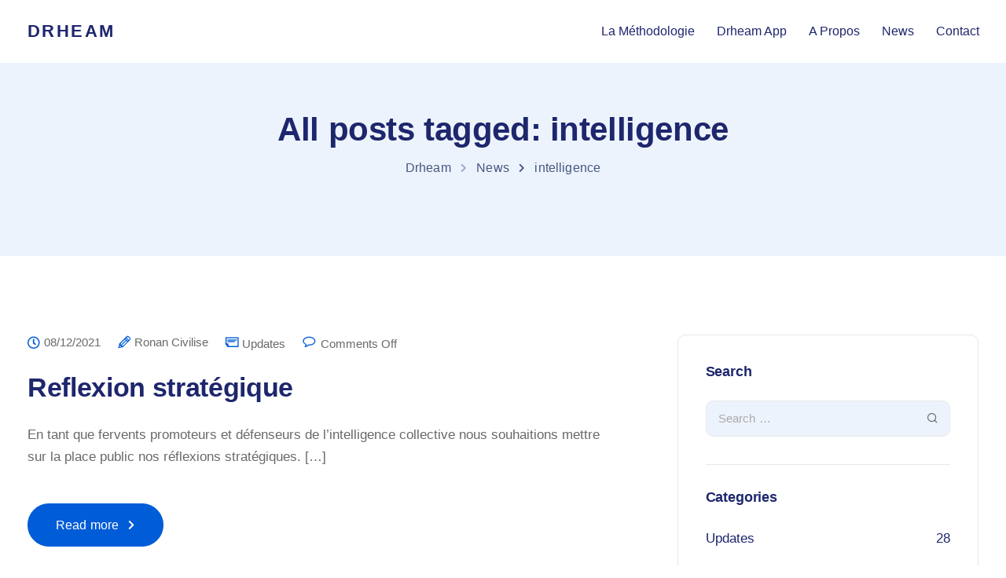

--- FILE ---
content_type: text/css
request_url: https://drheam.fr/v2/wp-content/themes/drheam/style.css?ver=6.7.1
body_size: 1660
content:
/*
Theme Name: Drheam
Template: sway
Theme URI:
Author:
Author URI:
Description: Multi-Purpose WordPress Theme with Block Builder
Version: 1.0
Tags: one-column, two-columns, three-columns, four-columns, left-sidebar, right-sidebar, custom-menu, featured-images, flexible-header, post-formats, sticky-post, translation-ready

/* Below you can write your style */

.tb-border-design .topbar-extra-content, .tb-border-design .topbar-left-content, .tb-border-design .topbar-right-content, .tb-border-design .topbar-phone, .tb-border-design .topbar-email, .tb-border-design .topbar-opening-hours,
.tb-border-design .topbar-socials a,
.topbar #menu-topbar-menu li, .navbar-topbar li,
.business-info-wrapper .toggle-map-info, .topbar {
	border-color: rgb(230 227 233 / 0.4);
}

.kd-rotator-wrapper {
    color: #ffc415;
}

.home .kd-overlay {
    background: linear-gradient(180deg, #000 2%, #002359 20%, #0074c8 100%) !important;
    opacity: 0.85;
}

.light-blue-grad-bg {
    background: rgb(220, 241, 255);
    background: linear-gradient(180deg, #005CD712 0%, rgba(245, 245, 245, 1) 100%);
        background-color: rgba(0, 0, 0, 0);
        background-size: auto;
    background-size: 200% 200%;
}

.kd-title-label .kd-title-label-solid::before {
    background-color: #0071d5;
}
.rounded-icon i {
    border-radius: 50%;
    border: 1px solid;
    padding: 0.51em;
    line-height: 1.51em;
}

.key-tcards.single-tcard-elem {}

.testimonial-custom .tcards_message h6 {
    font-weight:bold;
    color: #333;
}


.kd-process-steps.process-number-template.process_four_elem li {
    width: 20%;
}


.testimonial-custom .vc_column_container {
    width:33.33333333%;
}


.kd-process-steps.process-number-template .pss-step-number span {
    font-size: 40px;
    font-weight: lighter;
}

.testimonial-custom .vc_column_container > .vc_column-inner {
    margin-top:0 !important;
    padding-top:0 !important;
}

.testimonial-custom .rw_message {
    font-size: 14px;
}

.testimonial-custom h4.rw_title {
    font-size: 16px;
}

.testimonial-custom .key-reviews {
    background: transparent;
}
.text-has-gradient h1 {
    background: #f35626;
    background-image: -webkit-linear-gradient(92deg, #f35626, #feab3a);
    -webkit-background-clip: text;
    -webkit-text-fill-color: transparent;
    -webkit-animation: hue 10s infinite linear;
}

@-webkit-keyframes hue {
    from {
        -webkit-filter: hue-rotate(0deg);
    }
    to {
        -webkit-filter: hue-rotate(-360deg);
    }
}


.cta-big-red-middle {
    background: #f00;
    color: #ffa9a9;
    padding: 0px 0;
}

.cta-big-red-middle .cta-text h1,
.cta-big-red-middle .cta-text h2,
.cta-big-red-middle .cta-text h3 {
    color: #fff !important;
}

.cta-big-red-middle .tt_button {
    color:#fff;
    background: #000;
    border:none;
}

.custom-team .owl-wrapper {
    margin: 0 auto;
}

.home .team-member.design-classic .team-image img {
    border-radius: 100px;
    height: 200px;
    width: 200px;
    max-width: 200px;
    margin: 2rem auto 0;
}

.kd-process-steps.process_three_elem .pss-img-area, .kd-process-steps.process_four_elem .pss-img-area {
    width: 80px;
    height: 80px;
    margin-top: 0px !important;
    text-align: center;
    margin-bottom: 10px !important;
}

.kd-process-steps .pss-step-number {
    margin-bottom: 0px;
}

.kd-process-steps.process-number-template .pss-step-number span {
    font-weight: 200;
}

.btn-red {
    background-color: #ff0000;
    border-color:#ff0000;
}


.incubateurs .key-icon-box.icon-left.icon-default .tt-iconbox-customimg {
    max-width: 100px;
    height: 110px;
}

.incubateurs .key-icon-box.icon-left.icon-default .tt-iconbox-customimg img {
    max-width: 100px;
}

.incubateurs p {
    font-size: 0.9em;
}

.incubateurs .tt-iconbox-customimg {
	border-radius: none;
}
.incubateurs .tt-iconbox-customimg img {
    transform: translateY(-50%);
}

.kd-row-separator svg {
    width: 100%;
    fill: #c83b3b;
}

.three-steps .kd-overlay {
    background: linear-gradient(180deg,#000 10%,#002359 40%,#0005135e 100%) !important;
}

.three-steps .process-icon i {
    color:#25a2ff;
}

.three-steps .pss-text-area h5 {
    color: #fff;
    font-weight: bold;
}



.vc_column-inner.vc_custom_1629969597152 {
    background: transparent !important;
}

.testimonial-home .ib-icon-wrapper {
    height: 127px;
    width: auto;
		border-radius: 100px;
		overflow: hidden;
}

.testimonial-home .ib-icon-wrapper img {
	width: 150px;
	height: auto;
}

.testimonial-home .key-icon-box {
	margin-bottom: 20px;
}

.testimonial-home .key-icon-box.icon-left.icon-default .tt-iconbox-customimg {
    max-width: 145px;
}

.incubateurs .key-icon-box.icon-left.icon-default .tt-iconbox-customimg img {
    max-width: 100px;
    margin: 0;
    position: relative;
    left: 0;
    width: 100%;
    border-radius:0px;
    overflow: hidden;
}


@media (max-width:767px) {
	.testimonial-custom .vc_column_container {
	    width:100%;
	}


}
@media (min-width:768px) and (max-width:991px) {

	.testimonial-custom .vc_column_container,
	.testimonial-custom .vc_column_container>.vc_column-inner {
	    width:50% !important;
	}

}
@media (min-width:992px) and (max-width:1199px) {

}



.team-on-home .key-icon-box {
	margin-bottom: 30px;
}

.team-on-home .ib-icon-wrapper {
    width: 150px;
    height: 150px;
    align-items: normal;
		border-radius: 100px;
		overflow: hidden;
		border: 10px solid #eee;
		margin-bottom: 20px !important;

}

.team-on-home .ib-icon-wrapper img {
	height: 150px;
width: 150px;
}


--- FILE ---
content_type: text/css
request_url: https://drheam.fr/v2/wp-content/plugins/keydesign-addon/assets/css/kd_vc_front.css?ver=6.7.1
body_size: 40387
content:
/*--------------------------------------------------------------------------------------

Plugin Name: KeyDesign Addon
Plugin URI: http://keydesign-themes.com/
Author: Key-Design
Author URI: http://themeforest.net/user/Key-Design
Version: 4.3
Text Domain: keydesign

--------------------------------------------------------------------------------------*/


/*---------------------------------- Stylesheet Guide ---------------------------------


1.  ICONS
2.  ICON BOX ELEMENT
3.  PRICING ELEMENT
4.  TESTIMONIALS ELEMENT
5.  TEAM MEMBER
6.  FEATURES TABS
7.  PIE CHART ELEMENT
8.  CLIENTS ELEMENT
9.  VIDEO MODAL
10. BUTTON
11. TRANSITIONS
12. GOOGLE MAP
13. ANIMATIONS
14. FEATURED CONTENT
15. REVIEWS
16. APP GALLERY
17. COUNTDOWN
18. FAQ
19. MASONRY GALLERY
20. SCHEDULE
21. COLOR SWITCHER
22. CONTENT BOX
23. PROGRESS BAR
24. COUNTER
25. PHOTO BOX
26. DIVIDER
27. CALL TO ACTION BOX
28. ALERT BOX
29. PROCESS STEPS
30. PROMO BOX
31. EBOOK READER
32. TESTIMONIAL CARDS
33. SLIDING BOX
34. CONTACT FORM
35. PRICE BLOCK
36. SECTION TITLE
37. TEXT ROTATOR
38. FEATURES SECTIONS
39. PHOTO GALLERY
40. FORMS
41. SOCIAL ICONS
42. SHAPES
43. LISTS
44. PRICE SWITCHER
45. ROW OPTIONS & SEPARATORS
46. PARTICLES
47. PHOTO GROUP
48. SCROLL DOWN BUTTON
49. COOKIES PLUGIN
50. FLOATING MENU
51. HOTSPOT
RESPONSIVE

/* ------------------------------------------------------------------------

  1.  ICONS

 ------------------------------------------------------------------------*/




[class^="iconsmind-"], [class*=" iconsmind-"] {
    speak: none;
    line-height: 1;
}

.icon-admin {
    width: 30px;
    height: 30px;
    font-size: 30px;
    padding: 5px;
}
.icon-admin::before {
    font-size: 30px;
}
.iconita {
    width: 100px;
    height: 92px;
    margin: auto;
    text-align: center;
    font-size: 60px;
    border-radius: 18px;
    display: block;
}
.hidden {
    display: none !important;
}
.wpb-js-composer .wpb_content_element {
    margin-bottom: 35px;
    margin-bottom: 0;
}

.wpb_text_column a {
    transition: 0.2s;
}

.wpb-js-composer .wpb_content_element .owl-carousel .owl-stage-outer {
    overflow: visible;
}

.wpb-js-composer .vc_basic_grid.wpb_content_element .owl-carousel .owl-stage-outer {
    overflow: hidden;
}

.wpb-js-composer .vc_basic_grid.wpb_content_element .owl-carousel .owl-item {
   opacity: 1;
}


.vc_grid-container.fullwidth-carousel {
    width: 152%;
}


.fullwidth-carousel .vc_pageable-slide-wrapper {
    opacity: 0;
    transition: 0.25s;
}

.fullwidth-carousel .vc_pageable-slide-wrapper.owl-carousel {
    opacity: 1;
}

.vc_grid .vc_pageable-slide-wrapper .owl-item .vc_grid-item {
    width: 100%;
}

#wrapper .fullwidth-carousel .vc_pageable-slide-wrapper .owl-item {
    opacity: 0;
}


#wrapper .fullwidth-carousel .vc_pageable-slide-wrapper .owl-item.active {
    opacity: 1;
}

#wrapper .fullwidth-carousel .vc_pageable-slide-wrapper .active + .active + .active {
    opacity: 0.5!important;
}

.wpb_widgetised_column.wpb_content_element {
    background: #fff;
    margin-top: 0;
    border: 1px solid #e7e7e7;
    padding: 35px;
    margin-bottom: 50px;
}

/* ------------------------------------------------------------------------

  2.  ICON BOX ELEMENT

 ------------------------------------------------------------------------*/

.key-icon-box {
    border-radius: 0px;
    z-index: 10;
    position: relative;
}

.key-icon-box .ib-badge {
    display: block;
    padding: 6px 12px;
    position: absolute;
    top: 20px;
    right: 20px;
    border-radius: 50em;
    font-size: 11px;
    font-weight: 600;
    line-height: 1.5em;
    letter-spacing: .1em;
    z-index: 10;
}

.ib-hover-2.key-icon-box:hover .ib-badge {
    background: #fff;
}

.key-icon-box.with-bg-img {
    background-size: cover;
}

.key-icon-box.with-bg-img.ib-no-effect {
    padding: 60px;
}

.key-icon-box.with-bg-img .ib-wrapper {
    padding: 60px;
}

.key-icon-box.with-bg-img:hover .ib-wrapper {
    background: rgba(0, 0, 0, 0.15);
}


.key-icon-box.with-border {
    margin: 0;
}

.key-icon-box i {
    display: block;
    margin: auto;
    margin-bottom: 35px;
    font-size: 48px;
    width: 100px;
    height: 100px;
    line-height: 105px;
    border-radius: 0;
}

.key-icon-box .ib-wrapper {
    padding: 40px;
    -moz-transition: all .15s ease;
    -o-transition: all .15s ease;
    -webkit-transition: all .15s ease;
    transition: all .15s ease;
    border-radius: 5px;
    border: none;
}

.key-icon-box.icon-default.icon-left.cont-left .ib-wrapper {
}

.key-icon-box.ib-hover-1:hover {
    border-color: transparent!important;
}

.key-icon-box.ib-hover-1:hover .ib-wrapper {
    border-bottom-width: 1px;
    box-shadow: 0 5px 70px rgba(38, 42, 76, 0.1);
    border-color: transparent!important;
}

.key-icon-box p {
    margin-bottom: 0!important;
}


.key-icon-box .ib-link {
    margin-top: 20px;
    font-weight: 400;
    margin-bottom: 0!important;
    line-height: 1;
}

.key-icon-box.icon-default.icon-top.cont-left .ib-link,
.key-icon-box.icon-default.icon-top.cont-center .ib-link {
    margin-top: 35px;
}

.key-icon-box.icon-default.icon-top.cont-center .ib-icon-wrapper {
    margin: auto;
}

.key-icon-box .ib-link a {
    -webkit-transition: 0.2s;
    -o-transition: 0.2s;
    transition: 0.2s;
    font-weight: 500;
    color: #acacac;
}

.key-icon-box.icon-circle.icon-left .ib-link {
margin-left: 135px;
}

.key-icon-box .service-heading {
    margin-top: 0;
}

.key-icon-box h6.service-heading {
    margin-bottom: 15px;
    font-weight:600;
    font-size: 20px;
    line-height: 1.3;
}

.key-icon-box h5.service-heading,
.key-icon-box h4.service-heading {
    margin-bottom: 15px;
}

.tt-iconbox-customimg {
    width: 100px;
    height: 100px;
    line-height: 105px;
    border-radius: 90px;
    margin: auto;
    position: relative;
    margin-bottom: 35px;
}
.icon-default .tt-iconbox-customimg {
    margin-bottom: 25px;
}
.icon-default .tt-iconbox-customimg {
    margin-bottom: 25px;
}

.tt-iconbox-customimg img {
    position: absolute;
    left: 50%;
    margin-left: -22px;
    max-width: 45px;
    top: 50%;
    margin-top: -21px;
    height: auto;
}
.icon-default {
    text-align: center;
}

.key-icon-box.icon-top {
}

.key-icon-box.icon-top .ib-wrapper {
    display: flex;
    align-items: center;
    justify-content: center;
    flex-direction: column;
    background: #fff;
}

.key-icon-box.icon-top.cont-left .ib-wrapper {
    align-items: flex-start;
}

.key-icon-box.icon-top .ib-wrapper .ib-button-wrapper {
    margin-top: 35px;
}

.key-icon-box.icon-top .ib-wrapper .ib-button-wrapper .tt_button {
    line-height: 45px;
    height: 45px;
}

.key-icon-box.icon-top.cont-center p {
}

.vc_col-sm-3 .key-icon-box.icon-top.cont-center p {
    padding:0;
}

.key-icon-box.icon-top.cont-center i,  .key-icon-box.icon-top.cont-center .tt-iconbox-customimg {
    margin: 0;
}

.key-icon-box.icon-left {
    text-align: left;
}

.key-icon-box.icon-left.icon-default i {
    text-align: center;
    float: left;
}

.key-icon-box.icon-left.icon-default i, .key-icon-box.icon-left.icon-default .tt-iconbox-customimg {
    margin-top: 0px;
    line-height: 100%;
    display: inline-block;
}

.key-icon-box.icon-left.icon-default .tt-iconbox-customimg {
    max-width: 45px;
}

.key-icon-box.icon-left.icon-default .tt-iconbox-customimg img {
    max-width: 45px;
    margin: 0;
    position: relative;
    left: 0;
    width: 100%;
}
.key-icon-box.icon-left.icon-default p {
    margin-bottom: 0!important;
}

.key-icon-box.icon-left.ib-no-effect:after {
    content: "";
    display: table;
    clear: both;
}

.key-icon-box.cont-left {
    text-align: left;
}

.key-icon-box.icon-left .ib-simple-icon-wrapper {
    float: left;
}

.key-icon-box.with-shadow {box-shadow: 0 5px 70px rgba(38, 42, 76, 0.1);display: block;}


.key-icon-box.icon-left .ib-icon-wrapper {
    display:inline-flex;
    float: left;
}

.key-icon-box.icon-with-border .ib-icon-wrapper {
    border-radius: 15px;
}

.ib-icon-wrapper {
    width: 50px;
    height: 50px;
    text-align: center;
    line-height: 50px;
    display: flex;
    justify-content: center;
    align-items: center;
}


.fullwidth-image .tt-iconbox-customimg,
.fullwidth-image .tt-iconbox-customimg img {
    max-width: 100%!important;
    width: 100%;
    height: auto;
    margin-bottom: 0;
    border-radius: 0;
}

.container .fullwidth-image .tt-iconbox-customimg {
    overflow: hidden;
    border-bottom-right-radius: 0;
    border-bottom-left-radius: 0;
}

.fullwidth-image .tt-iconbox-customimg + .ib-wrapper {
    border-top-right-radius: 0;
    border-top-left-radius: 0;
}


.ib-icon-wrapper i {
    float: none;
    margin-right: 0;
}

.key-icon-box.cont-right {
    text-align: right;
}
.key-icon-box.cont-left i, .key-icon-box.cont-left .tt-iconbox-customimg {
    margin-left: 0;
}
.key-icon-box.icon-default i, .key-icon-box.icon-default .tt-iconbox-customimg {
    width: auto;
    height: auto;
    line-height: 1;
    margin: 0;
}
.key-icon-box.icon-default.icon-top i, .key-icon-box.icon-default.icon-top .tt-iconbox-customimg {
    width: auto;
}
.key-icon-box.icon-default.icon-top .tt-iconbox-customimg img {
    max-width: max-content;
    max-width: fit-content;
    margin-left: 0;
    position: relative;
    margin-top: 0;
    border-radius: 0;
    top: inherit;
    left: inherit;
}
.key-icon-box.icon-default.icon-top .tt-iconbox-customimg.img_medium_size img {
    max-width: 90px;
}
.key-icon-box.icon-default.icon-top .tt-iconbox-customimg.img_big_size img {
    max-width: 120px;
}
.key-icon-box.icon-default.icon-top .service-heading {
}
.small-iconbox .key-icon-box p {
    max-width: 200px;
    margin-left: auto;
    margin-right: auto;
}

.key-icon-box.ib-no-effect.with-shadow .ib-wrapper,
.ib-hover-2.key-icon-box  .ib-wrapper {
    border:none;
    position: relative;
    overflow: hidden;
}

.ib-hover-2.key-icon-box .ib-wrapper * {
    -moz-transition: all .15s ease;
    -o-transition: all .15s ease;
    -webkit-transition: all .15s ease;
    transition: all .15s ease;
    z-index: 10;
    position: relative;
}

.ib-hover-2.key-icon-box .ib-wrapper::before {display: block;content: '';z-index: 0;position: absolute;width: 100%;height: 100%;top: 0;left: 0;opacity: 0;-moz-transition: all .15s ease;-o-transition: all .15s ease;-webkit-transition: all .15s ease;transition: all .15s ease;background: -moz-linear-gradient(-45deg, rgba(0,0,0,0.65) 0%, rgba(0,0,0,0) 100%); /* FF3.6-15 */background: -webkit-linear-gradient(-45deg, rgba(0,0,0,0.65) 0%,rgba(0,0,0,0) 90%); /* Chrome10-25,Safari5.1-6 */background: linear-gradient(135deg, rgb(0 0 0 / 0%) 0%,rgb(255 255 255) 100%); /* W3C, IE10+, FF16+, Chrome26+, Opera12+, Safari7+ */filter: progid:DXImageTransform.Microsoft.gradient( startColorstr='#a6000000', endColorstr='#00000000',GradientType=1 ); /* IE6-9 fallback on horizontal gradient */}

.ib-hover-2.key-icon-box:hover .ib-wrapper::before {opacity: 0.4;}

.ib-hover-2.key-icon-box:hover .ib-wrapper * {
    color: #fff!important
}

.ib-no-effect.key-icon-box .ib-wrapper,
.ib-no-effect.key-icon-box:hover .ib-wrapper {
    box-shadow: none;
    border: none!important;
    background: none;
}

.key-icon-box a p, .key-icon-box a:hover p {
    color: #6d6d6d;
}

.key-icon-box.icon-left.cont-left .service-heading,
.key-icon-box.icon-left.cont-left p {
    width: calc(100% - 70px);
    float: right;
    text-align: left;
}


/* ------------------------------------------------------------------------

  3.  PRICING ELEMENT

 ------------------------------------------------------------------------*/
.pricing-table {
    overflow: hidden;
    overflow: hidden;
    position: relative;
    z-index: 10;
/*    margin-left: -15px;
    margin-right: -15px;*/
}

.pricing-table.MinimalStyle {
   box-shadow: 0 20px 70px rgba(38, 42, 76, 0.05);
   background: #fff;
}


.comparison-pricing-table .pricing-row.active span,
.comparison-pricing-table .vc_custom_heading.active,
.comparison-pricing-table .pricing-row.active,
.comparison-pricing-table .pricing-row.active strong,
.comparison-pricing-table .pricing-row.active .pricing-opt-x-icon i,
.comparison-pricing-table .pricing-row.active i {
    color: #fff;
}

.comparison-pricing-table .pricing-options-container .pricing-tooltip-content {
    width: 90%;
    margin-left: -45%;
}

.comparison-pricing-table .pricing-wrapper .pricing {
    overflow: visible;
}


.comparison-pricing-table .pricing .pricing-row {
    padding: 8px 0;
    min-height: 42px;
    border-top: 1px solid rgb(181 181 181 / 30%);
}

/*.comparison-pricing-table .pricing-headings .vc_custom_heading:first-child,*/
.comparison-pricing-table .pricing .pricing-row:first-child {
    border-top:none;
}


.comparison-pricing-table .pricing-headings .vc_custom_heading.strong {
    font-weight: bold;
    font-size: 15.5px;
}

.comparison-pricing-table .pricing .pricing-row .pricing-option {
    font-weight: 400;
}

.comparison-pricing-table .pricing-headings .vc_custom_heading {font-weight: inherit;min-height: 42px;padding-left: 15px;border-top: 1px solid rgb(181 181 181 / 30%);font-weight: inherit;font-size: inherit;line-height: 40px;}

.comparison-pricing-table .mobile-title {
    display: none;
    margin-right: 10px;
}

.comparison-pricing-table .mobile-title.strong {
    font-weight: bold;
}

@media (max-width: 1199px) {
   .comparison-pricing-table .mobile-title {
        display: inline-flex;
   }
   .comparison-pricing-table .pricing-options-container.DetailedStyle .pricing-row:first-child {
        padding-top: 8px;
   }
   .comparison-pricing-table .pricing-table.DetailedStyle.active {
        margin:0;
        margin-bottom: 50px;
   }
   .comparison-pricing-table .pricing-options-container.DetailedStyle .pricing-row {
        overflow: visible;
   }
}

@media (min-width: 1200px) {
    .comparison-pricing-table .pricing-table.DetailedStyle.active .pricing-options-container {
        padding-top: 0;
    }
}


.comparison-pricing-table .pricing-table.DetailedStyle.active,
.comparison-pricing-table .pricing-table.DetailedStyle {
    margin-left: 0;
    margin-right: 0;
    border-radius: 0;
    overflow: visible;
}

.comparison-pricing-table .pricing .pricing-option {
    font-size: inherit;
}

.pricing-table .pricing-img {
    width: 100%;
    text-align: center;
    padding-top: 35px;
    margin-bottom: -20px;
}

.pricing-table .pricing-img i {
    font-size: 48px;
    margin: auto;
    float: none;
}


.pricing-table.active {
    box-shadow: 0 25px 98px 0 rgba(0,0,0,0.1);
    border-bottom-color: transparent;
}

.pricing-table.MinimalStyle .pricing-title {
    padding-top: 45px;
}

.pricing-meta {
    padding-bottom: 0;
    margin-bottom: 0;
    display: inline-block;
    margin-top: 0;
    line-height: 1;
}

.pricing-table.DetailedStyle .pricing-meta {
    opacity: 1;
}

.active .pricing .currency,
.active .pricing .pricing-price {
}

.pricing-table .tt_button {
    background: transparent;
}

.pricing-table .tt_button:hover,
.pricing-table.active .tt_button {
    color: #fff;
}

.pricing-table.active.MinimalStyle .pricing-options-container {
    background: rgb(0 0 0 / 0.2);
}

.pricing-table.active.MinimalStyle.has-bg-color .pricing .pricing-subtitle,
.pricing-table.active.MinimalStyle.has-bg-color .pricing-time {
    opacity: 0.7;
}


.pricing-wrapper .pricing {
    overflow: hidden;
    position: relative;
    border-top: none;
    width: 100%;
    margin: 0;
    padding: 0;
    padding-top: 24px;
    padding-bottom: 45px;
}
.pricing-wrapper .pricing.active {
    opacity: 0.85;
    border-top: 0;
}
.pricing-title {
    text-align: center;
    color: inherit;
    font-size: 18px;
    padding: 10px 0 0 0;
}

.pricing-table.light-scheme .pricing-title {background: #fafafa}

.pricing-title .other-text {
    font-weight: bold;
    margin-top: 0px;
    color: inherit;
    font-size: initial;
    text-transform: capitalize;
}
.pricing .pricing-row {
    padding: 5px 0;
    float: left;
    padding-left: 0;
    padding-right: 0;
    width: 100%;
    position: relative;
}
.pricing .pricing-row:last-child {
    border-bottom: 0;
}
.pricing .pricing-row.selected {
    background-color: whitesmoke;
    font-weight: bold;
    color: #666;
    font-size: 14px;
    padding-top: 13px;
    margin-top: 10px;
    margin-bottom: -13px;
    padding-bottom: 13px;
}
.pricing.active .pricing-row.selected {
    background: rgba(255, 255, 255, 0.2);
    color: #fff;
}
.pricing .col-lg-3 {
    display: block;
    width: 100% !important;
    margin-top: 0;
    margin-bottom: 0;
    padding: 0;
    padding-bottom: 40px;
    text-align: center;
    border-bottom: 1px solid rgb(181 181 181 / 30%);
}

.pricing .pricing-subtitle {
    margin-top: 24px;
    display: block;
    padding: 0 30px;
}

.pricing .pricing-price.sale-yes .pt-normal-price  {
    position: relative;
    margin-right: 10px;
    font-size: 0.8em;
    vertical-align: initial;
}

.pricing .pricing-price.sale-yes .pt-normal-price:after {
    top: 50%;
    background: #777af2;
    opacity: 0.8;
    content: '';
    width: 110%;
    position: absolute;
    height: .12em;
    border-radius: 30px;
    left: -10%;
    white-space: nowrap;
    display: block;
    transform: rotate(-15deg);
}

.pricing .col-lg-3 .row {
    display: flex;
    align-items: baseline;
    justify-content: center;
}

.pricing.active .col-lg-3 {
    color: #fff;
}
.pricing .pricing-price {
    display: inline-block;
    font-size: 43px;
    font-weight: 400;
    width: auto;
    line-height: 1;
    margin-bottom: 0;
    letter-spacing: -0.01em;
}

.pricing.secondary-price .pricing-time.default-plan,
.pricing.secondary-price .pricing-price.default-plan,
.pricing.secondary-price .pricing-option-text.default-plan,
.pricing .pricing-time.secondary-plan,
.pricing .pricing-price.secondary-plan,
.pricing .pricing-option-text.secondary-plan {
    display: none;
}

.pricing.secondary-price .pricing-time.secondary-plan,
.pricing.secondary-price .pricing-price.secondary-plan
 {
    display: block;
}

.pricing.secondary-price .pricing-option-text.secondary-plan{
    display: inherit;
    display: contents;
}



.pricing .pricing-time {
    font-family: inherit;
    text-align: center;
    margin-bottom: 0;
    font-size: 20px;
    color: #cccccc;
    /* font-weight: 500; */
}
.pricing .iconita {
    font-size: 48px;
    height: 52px;
}
.pricing .pricing-option {
    font-weight: inherit;
    font-size: 17px;
    font-weight: 500;
}

.pricing .DetailedStyle .pricing-option strong,
.pricing .DetailedStyle .pricing-option {
    font-weight: 700;
}


.pricing .pricing-option-text span {
    font-weight: 400;
    color: #696969;
}

.pricing .pricing-row.selected .pricing-option {
    font-size: 14px;
}
.pricing.active .pricing-option {
    color: #fff;
}
.pricing .pricing-row.selected .fa {
    font-size: 13px;
    top: 0;
}
.pricing .pricing-row i {
    position: relative;
    margin-right: 0;
    font-size: 14px;
    line-height: 20px;
    color: #00d664;
    margin-right: 20px;
}

.pricing .MinimalStyle .pricing-row i {
}

.pricing .DetailedStyle .pricing-row i {
    margin-right: 10px;
}

.pricing .fa-check {
    line-height: 20px;
}

.pricing .pricing-row .pricing-opt-x-icon i {
    color: #ff3366;
}

.pricing.active .fa {
    color: #fff;
}
.pricing .currency {
    margin-right: 0;
}
.pricing .billing-time {
    color: #b3b3b3;
    font-size: 14px;
    line-height: 14px;
    margin-top: 8px;
}
.pricing.active .billing-time {
    color: #fff;
}
.pricing .secondary-button {
    background: transparent;
}
.pricing-table.active .tt_button:hover, .pricing-table .tt_button:hover {
    background: transparent;
}

.pricing-table.transparent-scheme {
    background: transparent!important;
}

.pricing-options-container {
    float: left;
    margin-bottom: 45px;
    width: 100%;
    padding: 0;
    border-bottom: 1px solid rgb(181 181 181 / 30%);
    padding-left: 0px;
    padding-right: 0px;
    padding-bottom: 40px;
    padding-top: 40px;
}


.pricing-options-container.MinimalStyle {
    padding-left: 60px;
    padding-right: 60px;
}

.pricing .pricing-image img {
    max-width: 100%;
    height: auto;
    margin-bottom: 40px;
}

.pricing-table.DetailedStyle.active .pricing-options-container  {
    padding-top: 45px;
    margin-bottom: 55px;
    padding-bottom:45px;
}

.pricing .pricing-list-title {
    line-height: 25px;
    max-width: 90%;
    margin: auto;
    float: none;
}

.pricing .tt_button {
   margin-bottom: 0;
   margin-top: 0;
}

.pricing-table.DetailedStyle {
    overflow: hidden;
    margin-left: 0;
    margin-right: 0;
    background: #fff;
    z-index: 9;
    position: relative;
    box-shadow: 0 20px 70px rgba(38, 42, 76, 0.05);
}

.pricing-table.DetailedStyle.active .pricing .col-lg-3 {padding-bottom: 45px;padding-top: 5px;}

.pricing-table.DetailedStyle .pricing-title {
    padding-top: 0;
}

.pricing-table.DetailedStyle.active {
    background: #fff;
    z-index: 10;
    position: relative;
    border: none;
    margin: -30px -40px;
    padding-bottom: 15px;
    box-shadow: 0 20px 70px rgba(38, 42, 76, 0.15);
}

.pricing-table.DetailedStyle.active .pricing {
    padding-top: 39px;
}

.pricing-table.DetailedStyle.active .tt_button {
}

.pricing-table.DetailedStyle .pricing-title {
    font-size: 28px;
}

.pricing-table.DetailedStyle .pricing .pricing-price {
    font-size: 38px;
    letter-spacing: -0.03em;
    font-weight: 400;
}

.pricing-table.DetailedStyle .pricing-title .pricing-title-content {
    padding: 0 40px;
    line-height: 70px;
    font-size: 22px;
    font-weight: 400;
    background: #e7e7e7;
}

.pricing-table.DetailedStyle.active .pricing-title .pricing-title-content {
 color:#fff;
}

.pricing-table.DetailedStyle .pricing .currency {
    margin-right: 5px;
    margin-left: 5px;
    top: 0;
    color: inherit!important;
}

.pricing-table.DetailedStyle .pricing .pricing-time {
}

.pricing-table.DetailedStyle .pricing {
    padding-top: 35px;
    padding-left: 0;
    padding-right: 0;
}

.pricing-options-container.DetailedStyle {
    text-align: center;
    padding-top: 35px;
    padding-bottom: 35px;
}


.pricing-options-container.DetailedStyle .pricing-row {

}

.pricing-options-container.DetailedStyle .pricing-row:last-child {
    border-bottom: none;
}

.pricing-options-container.DetailedStyle .pricing-row .fa {
    display: none;
    margin-right: 10px;
}

.container .pricing-title-content {
    margin-bottom: 0;
}

.pricing-options-container .pricing-tooltip-content {
    opacity: 0;
    visibility: hidden;
    -webkit-transform: scale(0.7);
    -moz-transform: scale(0.7);
    -ms-transform: scale(0.7);
    transform: scale(0.7);
    position: absolute;
    background-color: #fff;
    font-size: 14px;
    margin: 0;
    padding: 30px;
    font-family: inherit;
    width: auto;
    display: block;
    right: 10px;
    top: 42px;
    border-radius: 0;
    -webkit-box-shadow: 0 20px 70px rgba(38, 42, 76, 0.1);
    -moz-box-shadow: 0 20px 70px rgba(38, 42, 76, 0.1);
    box-shadow: 0 20px 70px rgba(38, 42, 76, 0.1);
    -moz-transition: all 200ms ease-in-out;
    -o-transition: all 200ms ease-in-out;
    transition: all 200ms ease-in-out;
    width: 300px;
    z-index: 100;
    font-weight: 500;
    left: 50%;
    margin-left: -150px;
    pointer-events: none;
}

#single-page p.pricing-option-tooltip {
    margin-bottom: 0;
}

.pricing-options-container .pricing-option-text.with-tooltip {
    cursor: pointer;
    border-bottom: 2px dotted #a7a7a7;
}

.pricing-options-container .pricing-option:hover .pricing-tooltip-content {
    opacity: 1;
    visibility: visible;
    -webkit-transform: scale(1);
    -moz-transform: scale(1);
    -ms-transform: scale(1);
    transform: scale(1);
}

/* ------------------------------------------------------------------------

  4.  TESTIMONIALS ELEMENT

 ------------------------------------------------------------------------*/
.testimonials.slider {
    width: 100%;
}
.testimonials.slider .tt-content h6 {
    text-align: center;
    width: 100%;
    margin: 0 auto;
    font-size: 32px;
    margin-bottom: 35px;
    letter-spacing: -0.01em;
    line-height: 1.3;
}

.testimonials.slider .tt-content .content {
    line-height: 25px;
    color: inherit;
    width: 100%;
    text-align: center;
    font-weight: 400;
    margin-left: 10px;
}


.testimonials.slider .tt-container {
    max-width: 50%;
    position: relative;
    margin-right: 0;
    text-align: left;
    margin-top: 20px;
}

.testimonials.slider.with-image .tt-content {position:relative;background: #fff; margin: auto;max-width: 770px;margin-top: 0;margin-bottom: 40px;box-shadow: 0 20px 70px rgba(38, 42, 76, 0.2);overflow: hidden;}
.testimonials.slider.with-image .tt-content .tt-content-inner {display:flex}

.testimonials.slider.with-image .owl-wrapper-outer {
    overflow:visible;
}


.testimonials.slider.with-image .tt-content:after {
    content:"";
    position:absolute;
    width:100%;
    bottom:1px;
    z-index:-1;
    left: 0;
    transform:scale(.9);
    box-shadow: 0px 0px 90px 20px rgba(0, 0, 0, 0.3);
    display: none;
}


.testimonials.slider.with-image .tt-container {
    position: relative;
    padding: 50px;
    max-width: 385px;
    border-radius: 0px;
    z-index: 10;
    margin: 0;
    padding-bottom: 20px;
    padding-right: 45px;
    padding-top: 60px;
}

body .testimonials.slider.with-image .tt-container h6,
body .testimonials.slider.with-image .tt-container h6 p {
    margin-bottom: 30px;
    font-size: 26px;
    font-weight: 500;
    text-align:left;
}

.testimonials.slider.with-image .tt-container .content,
.testimonials.slider.with-image .tt-container .author {
    text-align:left;
    font-size: inherit;
    width: 100%;
    display: block;
    margin: 0;
    color: #acacac;
}

.testimonials.slider.with-image .tt-container p {
    font-size: 16px;
    padding-bottom: 12px;
}

.testimonials.slider.with-image .tt-container h5 {
    font-size: 18px;
    font-weight: 500;
    margin-bottom: 30px;
}

.testimonials.slider.with-image .tt-container h5 img {
    width: 22px!important;
    height: 22px!important;
    margin-left: 7px!important;
}

.testimonials.slider.content-left ,
.testimonials.slider.content-left .heading-separator,
.testimonials.slider.content-left h3,
.testimonials.slider.content-left .tt-content h6,
.testimonials.slider.content-left .tt-container {
    text-align: left;
    margin-left: 0;
}

.testimonials.slider.content-left  {
    margin:auto;
}

.testimonials.slider.content-left .owl-dots {
    right: 6px;
}

.testimonials.slider.content-left .owl-dots,
.testimonials.slider.content-left .tt-container {
    max-width: 46%;
}


.testimonials.slider.without-image .tt-container{
    max-width: 100%;
    float: none;
    margin: 0;
}

@media (min-width:960px) {
.testimonials.slider .owl-nav {
    width: 100%;
    top: 50%;
    z-index: 199;
    max-width: 1000px;
    margin: auto;
    position: absolute;
    left: 50%;
    margin-left: -500px;
    pointer-events: none;
    margin-top: -20px;
}
.testimonials.slider.with-image .owl-nav {margin-top: -40px;}
}


.testimonials.slider.without-image .tt-content h6 {max-width: 700px;}

.testimonials.slider .author {
    font-weight: 500;
    text-align: center;
    width: 100%;
    display: block;
    line-height: 1;
    font-size: 16px;
    color: #acacac;
}

.testimonials.slider .testimonial-spacing {
    font-size: 18px;
    font-weight: 700;
    margin: 0 4px;
}


.with-overlay .testimonials.slider .tt-quote,
.with-overlay .testimonials.slider .author,
.with-overlay .testimonial-spacing,
.with-overlay .testimonials.slider h3,
.with-overlay .testimonials.slider .tt-content h6,
.with-overlay .testimonials.slider .tt-content .content {
    color: #fff
}

.with-overlay .testimonials.slider  span {
    opacity: 0.3
}
.with-overlay .testimonials.slider .tt-content .content,
.with-overlay .testimonials.slider h6 {
    opacity: 0.85;
}

.with-overlay .testimonials.slider  span {
    background: #fff;
}

.with-overlay .testimonials.slider  .owl-dot.active span,
.with-overlay .testimonials.slider  .owl-dot.active:hover span,
.with-overlay .testimonials.slider  .owl-dot:hover span {
    border-color: #fff !important;
}


.tt-images {
    text-align: center;
    margin-bottom: -140px;
    font-size: 0;
}
.tt-image {
    width: auto;
    margin: auto;
    max-width: 400px;
}

.testimonials.slider.without-image .tt-image {
    display: flex;
    max-width: max-content;
    border-radius: 100%;
    overflow: hidden;
    margin-bottom: 35px;
    padding: 10px;
}

.testimonials.slider.without-image .tt-image img {
    width: 100%;
    height: auto;
    height: intrinsic;
    max-width: 130px;
    border-radius: 100%;
}

.tt-image img {
    display: block;
    width: auto;
    float: left;
    max-width: 100%;
    height: auto;
    border-radius: 0px;
}

.testimonials.slider.with-image .owl-dots {
    margin-top: 0;
    z-index: 10;
}

.testimonials.slider.with-image .owl-dots span {
}

.testimonials.slider.with-image .owl-dots .active span,
.testimonials.slider.with-image .owl-dots span:hover {
    opacity: 1;
}

.testimonials.slider   .owl-buttons {
    text-align: center;
    display: none;
}

.testimonials.slider   .owl-buttons div {
    text-align: center;
}



.slider.testimonials  {
    text-align: center;
    position: relative;
    margin-top: 0;
    margin: auto;
    width: 100%;
    z-index: 99;
    max-width: 1240px;
    display: block;
    opacity: 1;
}

.testimonials.owl-carousel .owl-item {
  -webkit-transition: all 0.2s ease;
  -moz-transition: all 0.2s ease;
  transition: all 0.2s ease;
  -webkit-opacity: 0;
  -moz-opacity: 0;
  opacity: 0;
}

.testimonials.owl-carousel .owl-item.active {
  -webkit-opacity: 1;
  -moz-opacity: 1;
  opacity: 1;
}

.white-navigation .owl-nav div {
    color: #fff!important;
    border: 2px solid rgba(255, 255, 255, 0.25) !important;
}

.white-navigation .owl-nav div:hover {
    opacity: 1;
}

.white-navigation .owl-dots .owl-dot span {
    background-color: rgba(255, 255, 255, 0.25) !important;
}

.white-navigation .owl-dots .owl-dot.active span {
    background-color: rgba(255, 255, 255, 1) !important;
}

.white-navigation .owl-dots .owl-dot:last-child::after {
    background-color: #fff !important;
}


/* ------------------------------------------------------------------------

  5.  TEAM MEMBER

 ------------------------------------------------------------------------*/
.team-member {
    text-align: center;
    position: relative;
    margin: 15px;
}


.team-image {
    width: auto;
    margin: auto;
    margin-top: 0;
    margin-bottom: 0;
}
.team-member.design-classic .team-image img {
    margin: 0 auto;
    border: none;
    height: auto;
    width: 100%;
    display: block;
    margin-right: 0;
    padding-bottom: 0;
    border-radius: 5px;
    margin: auto;
    margin-top: 15px;
    max-width: calc(100% - 30px);
}
.team-content {
    padding: 0;
    position: relative;
    z-index: 100;
    margin-top: 0;
    margin-bottom: 0;
}
.team-member-down .team-content {
    margin-top: 0;
    margin-bottom: -50px;
}
.team-content h5 {
    line-height: 1;
    margin: 0;
    margin-bottom: 5px;
    text-align: center;
}
.team-content .team-subtitle {
    margin-bottom: 20px;
    display: block;
    font-style: normal;
    color: inherit;
}
.team-content p {
        margin-bottom: 0;
}
.team-link a {
    font-weight: 600;
}
.team-content-hover {
    z-index: 100;
    width: auto;
    margin-left: 0;
    text-align: left;
    display: block;
    padding: 35px;
    float: right;
    opacity: 1;
    max-width: 335px;
    padding-left: 0;
}
.team-image:hover .team-content-hover {
}
.team-content-hover p {
    font-weight: inherit;
    position: relative;
}
.team-image:hover .team-content-hover p {
}
.team-content-hover .gradient-overlay {
    position: absolute;
    width: 100%;
    height: 100%;
    z-index: 0;
    top: 0;
    left: 0;
    background: -moz-linear-gradient(top, rgba(0, 0, 0, 0.3) 0%, rgba(0, 0, 0, 0) 100%);
    background: -webkit-linear-gradient(top, rgba(0, 0, 0, 0.3) 0%, rgba(0, 0, 0, 0) 100%);
    background: linear-gradient(to bottom, rgba(0, 0, 0, 0.3) 0%, rgba(0, 0, 0, 0) 100%);
    filter: progid:DXImageTransform.Microsoft.gradient(startColorstr='#4d000000', endColorstr='#00000000', GradientType=0);
}
.team-content .team-content-hover h5 {
    text-transform: uppercase;
    font-weight: bold;
    position: relative;
}
.team-content .team-content-hover .team-subtitle {
    position: relative;
    opacity: 0.6;
    line-height: 1;
}
.team-socials {
    position: relative;
    margin: auto;
    margin-top: 20px;
    width: 100%;
    z-index: 101;
    text-align: left;
    line-height: 1;
}

.team-socials a {
    color:inherit;
    opacity:0.7;
}

.team-socials a:hover {
    opacity:1;
}

.team-socials .fab, .team-socials .fa {
    color: inherit;
    margin: 0 20px 0 0;
    -webkit-transition: 0.2s;
    -o-transition: 0.2s;
    transition: 0.2s;
}

.team-socials .fab:hover, .team-socials .fa:hover {
    opacity: 1;
}

.email-wrapper,
.phone-wrapper {
    font-weight: bold;
    color: #fff;
    position: absolute;
    cursor: pointer;
    bottom: 41px;
    height: 36px;
    padding-right: 15px;
    display: inline-block;
    white-space: nowrap;
    line-height: 36px;
    width: auto;
    left: 100%;
    -webkit-transform: translateX(-36px);
    -moz-transform: translateX(-36px);
    transform: translateX(-36px);
    -webkit-transition: transform .25s ease;
    -moz-transition: transform .25s ease;
    transition: transform .25s ease;
}



.phone-wrapper .team-phone,
.email-wrapper .team-email {
    padding-left: 5px;
}

.email-wrapper {
    bottom: 0;
}

.design-classic .email-wrapper {top: 41px;}
.design-classic .phone-wrapper {top: 0; }

.email-wrapper:hover,
.phone-wrapper:hover {
    -webkit-transform: translateX(-100%);
    -moz-transform: translateX(-100%);
    transform: translateX(-100%);
}

.email-wrapper .iconsmind-Mail,
.phone-wrapper .iconsmind-Telephone {
    display: inline-block;
    width: 36px;
    height: 36px;
    margin: 0;
    font-size: 18px;
    text-align: center;
    line-height: 36px;
}



.team-member.design-creative .team-image {
    -webkit-transition: 0.2s cubic-bezier(0.2,0.58,0.55,1);
    transition: 0.2s cubic-bezier(0.2,0.58,0.55,1);
}

.team-member.design-creative .team-image:hover {
}

.team-member.design-classic {
    border: none;
    -webkit-transition: all 0.25s ease;
    -moz-transition: all 0.25s ease;
    transition: all 0.25s ease;
    overflow: hidden;
    box-shadow: 0 10px 35px rgba(38, 42, 76, 0.1);
    border: 1px solid #e7e7e7;
    background: #fff;
}

.team-member.design-classic:hover {
}

.four-elem-team .team-member.design-classic {
    margin-left: 10px;
    margin-right: 10px;
}


.team-member.design-classic .team-content p {
    color: inherit;
    margin-bottom: 20px;
    text-align: center;
}

.team-member.design-classic .team-socials {
    position: relative;
    margin: auto;
    width: 100%;
    background: none;
    padding: 0;
    border-radius: 0;
    max-width: 100%;
    text-align: left;
    margin-bottom: 0;
    line-height: 1;
    color: inherit;
    z-index: 10;
    display: flex;
    text-align: center;
    justify-content: center;
    margin-top: 30px;
}

.team-member.design-classic .kd-team-contact {z-index: 10;position: relative;width: 100%;display: flex;}



.team-member.design-classic .kd-team-contact .kd-team-email,
.team-member.design-classic .kd-team-contact .kd-team-phone {
    position: relative;
    display: block;
    padding: 0;
    color: inherit;
    transition: 1s cubic-bezier(0.25, 1, 0.2, 1);
    opacity: 1;
    width: 50%;
    text-align: center;
}

.vc_col-sm-3 .team-member.design-classic .kd-team-contact {
    flex-direction: column
}

.vc_col-sm-3 .team-member.design-classic .kd-team-contact .kd-team-email,
.vc_col-sm-3 .team-member.design-classic .kd-team-contact .kd-team-phone {
    width: 100%;
    max-width: 100%;
    margin-bottom: 5px;
}

.team-member.design-classic .kd-team-contact .kd-team-phone {
    margin-right: 0;
}

.team-member.design-classic .kd-team-contact a {
    z-index: 1;
    position: relative;
    width: 100%;
    display: block;
    padding-right: 0;
    line-height: 1;
    font-size: 13px;
    font-weight: 500;
    -webkit-transition: all .4s cubic-bezier(.25,1,.2,1);
    transition: all .4s cubic-bezier(.25,1,.2,1);
}


.team-member.design-classic .kd-team-contact span {
    -webkit-transition: all .4s cubic-bezier(.25,1,.2,1);
    transition: all .4s cubic-bezier(.25,1,.2,1);
    margin-right: 8px;
    font-size: 15px;
    font-weight: 400;
}

.team-member.design-classic .kd-team-contact span:before {}

.team-member.design-classic .kd-team-contact .kd-team-email:before,
.team-member.design-classic .kd-team-contact .kd-team-phone:before {
    display: block;
    content: '';
    position: absolute;
    top: 0;
    left: 0;
    width: 100%;
    height: 100%;
    border-radius: 25px;
    opacity: 0.2;
    -webkit-transition: all 0.4s cubic-bezier(0.25, 1, 0.2, 1);
    transition: all 0.4s cubic-bezier(0.25, 1, 0.2, 1);
    display: none;
}

.team-member.design-classic .team-socials a {
    color:inherit;
    position: relative;
    width: 40px;
    height: 40px;
    line-height: 40px;
    display: inline-block;
    text-align: center;
    margin: 0 5px;
    opacity: 1;
    transition: background 0.4s cubic-bezier(0.25, 1, 0.2, 1);
    border-radius: 100%;
    font-size: 16px;
}

.team-member.design-classic .team-socials a:hover .fa, .team-member.design-classic .team-socials a:hover .fab {
    color: #fff;
}

.team-member.design-classic .team-socials a:hover:after {
    opacity: 1;
}

.team-member.design-classic .team-content .team-subtitle {
    margin-bottom: 20px;
    display: block;
    color: #7c7c7c;
    font-weight: inherit;
    opacity: 1;
    text-align: center;
    /* font-size: 16px; */
}

.team-member.design-classic .team-content h4 {
    margin-bottom: 10px;
    line-height: 1;
}

.team-member.design-classic .team-socials .fab, .team-member.design-classic .team-socials .fa {
    margin: auto;
    font-size: 15px;
    -webkit-transition: color .3s cubic-bezier(.25,1,.2,1);
    -moz-transition: color .3s cubic-bezier(.25,1,.2,1);
    -o-transition: color .3s cubic-bezier(.25,1,.2,1);
    transition: color .3s cubic-bezier(.25,1,.2,1);
    line-height: 40px;
}

.team-member.design-classic .team-socials .fab:hover, .team-member.design-classic .team-socials .fa:hover {
    opacity:1;
}

.team-member.design-classic img {
    width: 100%;
    margin: 0;
    max-width: 100%;
}

.team-member.design-classic .team-image {
    max-height: 100%;
    border: none;
}

.team-member.design-classic .team-content-text {
    text-align: left;
    padding: 35px 30px;
    padding-top: 32px;
    border-top: none;
    background: #fff;
}

.team-member.design-classic .team-content-text .team-content-text-inner {
    z-index: 10;
    position: relative
}

.team-member.design-creative .team-content-hover {
    position: absolute;
    left: 0;
    top: 0;
    bottom: -100%;
    overflow: hidden;
    width: 100%;
    height: 100%;
    margin-left: 0;
    padding: 30px;
    text-align: center;
    opacity: 0;
    border: none;
    box-shadow: none;
    background: none;
    border-radius: 100%;
    box-sizing: border-box;
    -webkit-transition: 0.2s cubic-bezier(0.2,0.58,0.55,1);
    -o-transition: 0.2s cubic-bezier(0.2,0.58,0.55,1);
    transition: 0.2s cubic-bezier(0.2,0.58,0.55,1);
    z-index: 100;
}

.team-member.design-creative .team-content-hover:before {
    position: absolute;
    width: 100%;
    height: 100%;
    content: '';
    left: 0;
    top: 0;
    opacity: 0.5;
    -webkit-transition: 0.2s cubic-bezier(0.2,0.58,0.55,1);
    transition: 0.2s cubic-bezier(0.2,0.58,0.55,1);
    background: #030f27;
}

.team-member.design-creative img {
    padding-top: 0;
    border-radius: 100%;
}

.team-member.design-creative .team-image:before {
    position: absolute;
    width: 100%;
    height: 100%;
    content: '';
    opacity: 0;
    top: 0;
    left: 0;
    border-radius: 100%;
    -webkit-transition: 0.4s cubic-bezier(0.3,0.58,0.55,1);
    transition: 0.4s cubic-bezier(0.3,0.58,0.55,1);
    display: none;
}


.team-member.design-creative .team-image:hover .team-content-hover {
    opacity: 1;
}

.team-member.design-creative .team-image:hover:before {
    opacity: 0.2;
    width: calc(100% + 30px);
    height: calc(100% + 30px);
    left: -15px;
    top: -15px;
}


.team-member.design-creative .team-content-hover p {
    position: relative;
    -webkit-transition: 0.25s ease-in;
    -o-transition: 0.25s ease-in;
    transition: 0.25s ease-in;
}

.team-member.design-creative .team-content-hover p a {
    color: #fff;
    font-size: 13px;
}

.team-member.design-creative .team-content-hover .team-link a:hover {
    text-decoration: underline;
}

.team-member.design-creative .team-image:hover .team-content-hover p {
    opacity: 1;
}

.team-member.design-creative .team-content .team-content-hover h4 {
    position: absolute;
    top: 72%;
    left: 0;
    width: 100%;
    margin-bottom: 10px;
    color: #fff;
    font-size: 18px;
    font-weight: 500;
    line-height: 1;
    -webkit-transition: 0.2s cubic-bezier(0.2,0.58,0.55,1);
    transition: 0.2s cubic-bezier(0.2,0.58,0.55,1);
    transform: translateY(15px);
    letter-spacing: 0.01em;
    font-family: inherit;
    text-transform: inherit;
}

.team-member.design-creative.team-with-link .team-content .team-content-hover h4 {
    top: 65%;
}

.team-member.design-creative .team-image .team-content-hover .team-subtitle,
.team-member.design-creative .team-content .team-content-hover .team-link {
    -webkit-transition: 0.2s cubic-bezier(0.2,0.58,0.55,1);
    transition: 0.2s cubic-bezier(0.2,0.58,0.55,1);
    transform: translateY(15px);
}

.team-member.design-creative .team-image:hover .team-content-hover .team-subtitle,
.team-member.design-creative .team-image:hover .team-content-hover h4,
.team-member.design-creative .team-content .team-content-hover .team-link {
    transform: translateY(0);
}

.team-member.design-creative .team-content .team-content-hover .team-link {
    position: absolute;
    top: 80%;
    left: 0;
    width: 100%;
}

.team-member.design-creative .team-content .team-content-hover .team-link .fa {
    color: #FFF;
}
.team-member.design-creative .team-content .team-content-hover .team-link .fa:hover {
    opacity: 0.5;
}
.team-member.design-creative .team-content .team-content-hover .team-subtitle {
    color: #fefefe;
    font-size: inherit;
    position: absolute;
    top: 80%;
    width: 100%;
    left: 0;
    letter-spacing: 0.01em;
}
.team-member.design-creative.team-with-link .team-content .team-content-hover .team-subtitle {
    top: 73%;
}

.team-member.design-creative {
    max-width: 335px;
    margin: 20px 40px;
    border-radius: 100%;
}


.four-elem-team .team-member.design-creative,
.vc_col-sm-3 .team-member.design-creative {
    margin: 20px;
}

.team-member.design-creative .team-socials {text-align: center;position: absolute;left: 0;margin: 0;-webkit-transition: 0.2s cubic-bezier(0.2,0.58,0.55,1);transition: 0.2s cubic-bezier(0.2,0.58,0.55,1);opacity: 0.5;transform: translateY(-15px);top: 57%;}

.team-member.design-creative .team-image:hover .team-socials {
    opacity: 1;
    transform: translateY(0px);
}

.team-member.design-creative .kd-team-contact {
  text-align: center;
  position: absolute;
  left: 0;
  top: 20%;
  width: 100%;
  margin: 0;
}

.team-member.design-creative .team-socials a,
.team-member.design-creative .kd-team-contact a {
    opacity: 1;
    color: #fff;
    background: rgba(255, 255, 255, 0.3);
    width: 32px;
    height: 32px;
    display: inline-block;
    text-align: center;
    line-height: 33px;
    font-size: 14px;
    border-radius: 100%;
    margin: 0 5px;
    -webkit-transition: 0.2s cubic-bezier(0.2,0.58,0.55,1);
    transition: 0.2s cubic-bezier(0.2,0.58,0.55,1);
}

.team-member.design-creative .team-socials a .fa,
.team-member.design-creative .kd-team-contact a .fa,
.team-member.design-creative .team-socials a .fab,
.team-member.design-creative .kd-team-contact a .fab {
    color: #fff;
}

.team-member.design-creative .team-socials a:hover,
.team-member.design-creative .kd-team-contact a:hover {
    background: #fff;
}

.team-member.design-creative .team-socials a:hover span,
.team-member.design-creative .kd-team-contact a:hover span {
    color: #1a1a1a;
}

.team-member.design-creative .team-socials a .fa,
.team-member.design-creative .kd-team-contact a .fa,
.team-member.design-creative .team-socials a .fab,
.team-member.design-creative .kd-team-contact a .fab {
    margin: 0;
}

.team-member.design-creative .kd-team-contact .kd-team-phone,
.team-member.design-creative .kd-team-contact .kd-team-email {
    display: inline-block;
}

.team-member.design-minimal {
    border: 1px solid #e5e7f2;
    border-radius: 0px;
    background: #fff;
}

.team-member.design-minimal h4 {
    line-height:1;
    margin-bottom: 7px;
    font-size: 20px;
}

.team-member.design-minimal .team-subtitle {
 font-weight:400;
 opacity:1;
}

.team-member.design-minimal .team-socials {
    position: absolute;
    right: 0;
    text-align: right;
    top: 0;
    padding-right: 10px;
    margin-top: 35px;
}

.team-member.design-minimal .team-socials a {
    opacity:1;
}

.team-member.design-minimal img {
    -webkit-transform: translateY(0px);
    -ms-transform: translateY(0px);
    transform: translateY(0px);
    -webkit-transition: 0.25s ease-out;
    -o-transition: 0.25s ease-out;
    transition: 0.25s ease-out;
    padding-top: 50px;
}

.team-member.design-minimal:hover img {
    -webkit-transform: translateY(15px);
    -ms-transform: translateY(15px);
    transform: translateY(15px);
}

.team-member.design-minimal:hover .team-content-hover {
    opacity: 1;
    -webkit-transform: translateY(0px);
    -ms-transform: translateY(0px);
    transform: translateY(0px);
}

.team-member.design-minimal .team-content-hover {
    position:absolute;
    width: 100%;
    padding: 30px;
    text-align: center;
    text-align: left;
    height: 100%;
    background: none;
    max-width: 100%;
    -webkit-transition-duration: 250ms !important;
    transition-duration: 250ms !important;
    -webkit-transition-timing-function: cubic-bezier(0.4,.050,.55,.9) !important;
    transition-timing-function: cubic-bezier(0.4,.050,.55,.9) !important;
    -webkit-transform: translateY(8px);
    -ms-transform: translateY(8px);
    transform: translateY(8px);
    opacity: 0;
}

.kd-team-phone .team-phone-label, .kd-team-email .team-email-label {
    padding-right: 4px;
    color: inherit;
    font-weight: bold;
}


.team-member.design-classic.socials-disabled .kd-team-contact {
    z-index: 10;
    position: relative;
    bottom: inherit;
    right: inherit;
    width: 100%;
    display: inline-block;
}

.team-member.design-classic.socials-disabled .kd-team-contact .kd-team-email,
.team-member.design-classic.socials-disabled .kd-team-contact .kd-team-phone {
    float: left;
}




/* ------------------------------------------------------------------------

  6.  FEATURES TABS

 ------------------------------------------------------------------------*/
.fullwidth .features-tabs {margin: 0 -15px;}
.features-tabs .container {
    position: relative;
}

.vc_tta-container .features-tabs .active {
    visibility: visible!important;
}

.features-tabs .tab-image-container {
    position: relative;
    height: auto;
    width: 64%;
    float: left;
    max-width: 770px;
    z-index: 10;
}
.features-tabs .tab-image-container img {
    width: 100%;
    height: auto;
    border-radius: 0px;
    margin-bottom: 0;
    box-shadow: 0 10px 70px rgba(119, 122, 242, 0.15);
}
.features-tabs h2.section-heading {
    text-align: left;
}
.features-tabs .section-subheading {
    margin-bottom: 30px;
    margin-top: 5px;
    text-align: left;
    max-width: 450px;
    float: left;
    line-height: 25px;
}
.features-tabs .tabs {
    margin: 0;
    padding: 0;
    height: auto;
    margin-top: 0;
    float: right;
    width: 35%;
}

.features-tabs .tab {
    display: inline-block;
    width: 100%;
    margin-bottom: 20px;
    padding: 0;
    background: #fff;
    zoom: 1;
    border: none;
    border-radius: 0px;
    text-align: left;
    box-shadow: 0 5px 40px rgba(0, 0, 0, .07);
}

.features-tabs .tab:last-child {
    margin-bottom:0;
}

.features-tabs .tab.active:hover {
}

.features-tabs .tab:hover {
}
.features-tabs .tab:first-child {
    border-top: none;
}
.features-tabs .tab a {
    display: block;
    -webkit-transition: 0.2s;
    -o-transition: 0.2s;
    transition: 0.2s;
    color: inherit;
    padding: 35px 40px;
    border-radius: 0px;
}
.features-tabs .tab a:hover {
    color: inherit;
    background: #f7f9fb;
}
.features-tabs .tab.active a:hover {
    background: inherit;
}

.features-tabs .tab a h5 {
    text-transform: none;
    margin-top: 0;
    -webkit-transition: 0.2s;
    -o-transition: 0.2s;
    transition: 0.2s;
}
.features-tabs .tab a p {
    font-size: inherit;
    color: inherit;
    margin-top: 14px;
}

#single-page .features-tabs .tab a p {margin-bottom: 0;}
.features-tabs .tab.active:hover .fa, .features-tabs .tab.active .fa, .features-tabs .tab.active * {
    color: #fff;
}
.features-tabs .tab:after {border-color:transparent;-webkit-transition: 0.2s;-o-transition: 0.2s;transition: 0.2s;z-index: 20;opacity: 1;content: "";display: block;position: absolute;top: 50%;margin-top: -14px;left: 95%;margin-left: -2px;width: 0;border-top: 14px solid transparent!important;border-bottom: 14px solid transparent!important;border-left: 14px solid transparent;}


.features-tabs .tab.active:after {opacity: 1;left: 100%;}

.tabs-image-left.features-tabs .tab.active:after {
    right:auto;
    left:0;
    margin-left:-12px;
    border-left:0;
    border-right:14px solid;
}

.features-tabs .tab h4 {margin-bottom: 0;}

.features-tabs .panel-container {
    background: #fff;
    border: solid #666 1px;
    padding: 10px;
    -moz-border-radius: 0 4px 4px 4px;
    -webkit-border-radius: 0 4px 4px 4px;
}
.features-tabs .tab a .triangle {
    opacity: 0;
    -webkit-transition: 0.2s;
    -o-transition: 0.2s;
    transition: 0.2s;
    position: absolute;
    left: 0;
    margin-left: -10px;
    top: 50%;
    margin-top: -10px;
    border-right: 10px solid #f7f7f7;
    height: 0;
    border-bottom: 10px solid transparent;
    border-top: 10px solid transparent;
    width: 0;
}
.features-tabs .tab.active a .triangle {
    opacity: 1;
}
.features-tabs .tab:hover .fa, .features-tabs .tab .fa {
    font-size: 45px;
    position: absolute;
    left: 58px;
    top: 55px;
    -webkit-transition: .25s ease-in-out;
    -moz-transition: .25s ease-in-out;
    -o-transition: .25s ease-in-out;
    transition: .25s ease-in-out;
    font-weight: 100;
    color: rgba(0, 0, 0, 0.2);
    opacity: 1;
}



.vc_tta-container .features-tabs .active {
    visibility: visible!important;
}

.tt-tab-customimg {
    position: absolute;
    left: 62px;
    top: 68px;
    color: inherit;
    font-weight: 100;
    opacity: 0.6;
}
.features-tabs .tab.active .tt-tab-customimg img {
    -webkit-filter: brightness(2);
}
.tt-tab-customimg img {
    display: block;
}
.features-tabs .tab .triangle .inner-triangle {
    display: block;
    -webkit-transition: 0s;
    -o-transition: 0s;
    transition: 0s;
    border-left: 8px solid transparent;
    border-right: 8px solid transparent;
    border-bottom: 8px solid #fff;
    top: 2px;
    position: absolute;
    left: -8px;
}
.features-tabs .tab-controls {
    padding-left: 0px;
    margin-bottom: 0;
    width: 33%;
    position: absolute;
}

.tabs-image-left.features-tabs .tab-controls {
    left: inherit;
    width: 33.5%;
    right: 0;
}

.features-tabs .tab-controls li {
    background: none;
    padding-left: 0;
    list-style: none;
    margin: 0;
    position: relative;
    overflow: hidden;
    transition: 0.2s ease;
    margin-bottom: 15px;
}


.features-tabs .tab-controls li:after {
    content: "";
    transition: 0.2s all ease;
    -webkit-backface-visibility: hidden;
    backface-visibility: hidden;
    position: absolute;
    left: 0;
    height: 5px;
    width: 0;
    top: 0;
    background-color: #ccc;
}

.features-tabs .tab-controls li.active:after {
    width:100%;
}


.features-tabs .tab-controls li a {
    display: flex;
    align-items: center;
    padding: 30px 35px 28px 35px;
    color: inherit;
    font-weight: inherit;
    border-radius: 5px;
    transition: 0.2s ease;
    border: 1px solid #e7e7e7;
    margin-bottom: 0;
}

.features-tabs .tab-controls li a:hover {
    background: #fff;
    border-color: #fff;
}

.features-tabs .tab-controls li i {
    font-size: 20px;
    font-weight: 600;
    margin-right: 15px;
}

.features-tabs .tab-controls li:not(.active) .fa {
  color: inherit;
}

.features-tabs li.active a {background: #fff;color: inherit;border: 1px solid #fff;}
.features-tabs li:hover,
.features-tabs li.active {box-shadow: 0 5px 70px rgba(38, 42, 76, 0.1);}
.tabs-image-right.features-tabs .tabs {float: left;}
.tabs-image-right.features-tabs .tab-image-container {float: right;margin-left: 8%;margin-right: 0;}

.tabs-image-right.features-tabs .tab a .triangle {
    right: 0;
    margin-right: -10px;
    top: 50%;
    left: inherit;
    margin-top: -10px;
    border-left: 10px solid transparent;
    height: 0;
    border-right: 0!important;
    border-bottom: 10px solid transparent;
    border-top: 10px solid transparent;
    width: 0;
}

.container .tab-text-container .tab-title,
.container .tab-text-container h2 {padding-top: 0;margin-bottom: 15px;font-size: 18px;font-weight: 600;transition: 0.2s ease;}
.tab-text-container p {margin-bottom: 0!important;}
.tab-text-container  {/* float: left; */}
.tabs-image-left .tab-text-container  {/* float: right; */}

.features-tabs li.active .tab-title {
    transform: translateX(20px);
}

.features-tabs li .tab-text-container:before {
    display: block;
    height: 10px;
    content: '';
    position: relative;
    -webkit-transition: 0.2s ease;
    transition: 0.2s ease;
    width: 10px;
    float: left;
    border-radius: 100%;
    margin-right: 8px;
    margin-top: 8px;
    background: #ccc;
    position: absolute;
    transform: translateX(10px);
    opacity: 0;
}

.features-tabs li.active .tab-text-container:before {
    opacity:1;
    transform: translateX(0px);
}


.tabs-image-right.features-tabs.tab-img-fullwidth .tab-image-container {
    margin-right: -30%;
    width: 100%;
    max-width: 1100px;
    margin-left: 0;
}

.tabs-image-left.features-tabs.tab-img-fullwidth .tab-image-container {
    margin-left: -30%;
    width: 100%;
    max-width: 1100px;
    margin-right: 0;
}




@-moz-document url-prefix() {
  .features-tabs {
    display: contents;
  }
}

/* ------------------------------------------------------------------------

  7. PIE CHART ELEMENT

 ------------------------------------------------------------------------*/

.kd_chart {
    display: block;
}

.kd_pie_chart {
    display: block;
    position: relative;
    text-align: center;
}

.kd_pie_chart .kd_pc_title {
    text-transform: none;
    margin-top: 20px;
    margin-bottom: 22px;
}

#single-page .kd_pie_chart .kd_pc_desc,
.kd_pie_chart .kd_pc_desc {
    margin-bottom: 0px;
    padding: 0 40px;
}

.kd_pie_chart .pc-link a {
    font-size: 12px;
    font-weight: bold;
    text-transform: uppercase;
}

.kd_pie_chart .pc_percent_container {
    font-size: 26px;
    position: absolute;
    font-weight: 500;
    letter-spacing: -0.01em;
    width: 100%;
    left: 0;
    line-height: 160px;
    width: 160px;
    left: 50%;
    margin-left: -80px;
}
.kd_pie_chart  canvas {
    background: transparent;
    border-radius: 99%;
}

.pc_percent_container:before {
    content:'';
    width: 110px;
    height: 110px;
    border:2px solid #e7e7e7;
    display: block;
    z-index: 10;
    position: absolute;
    border-radius: 100%;
    top: 50%;
    left: 50%;
    margin-top: -55px;
    margin-left: -55px;
    box-shadow: 0 5px 70px rgba(38, 42, 76, 0.1);
}

.kd_pie_chart .kd-piechart-icon,
.kd_pie_chart .kd-piechart-customimg {
    position: absolute;
    width: 100%;
    left: 0;
    font-size: 48px;
    line-height: 170px;
}

.kd_pie_chart .kd-piechart-icon i {
    color:inherit;
}

.kd_pie_chart .kd-piechart-customimg img {
    max-height: 60px;
    width: auto;
    border-radius: 0;
}

.kd_pie_chart .pc_percent_container .pc_percent {
    margin-right: 0;
}

/* ------------------------------------------------------------------------

  8.  CLIENTS ELEMENT

 ------------------------------------------------------------------------*/
.client {
    position: relative;
}
.client .client_overlay {
    position: absolute;
    width: 100%;
    height: 100%;
    opacity: 0.2;
    -webkit-transition: 0.2s;
    -o-transition: 0.2s;
    transition: 0.2s;
}
.client a {
    z-index: 10;
    position: relative;
    display: block;
}
.client.grow:hover .client_overlay {
    width: 120%;
    margin-left: -10%;
    height: 140%;
    margin-top: -10%;
}
.client.circle:hover .client_overlay {
    border-radius: 50%;
    overflow: hidden;
}
.client.opacity:hover .client_overlay {
    opacity: 0.6;
}
.client img {
    display: block;
    margin: auto;
}
.container .client h4 {
    opacity: 0;
    -webkit-transition: 0.2s;
    -o-transition: 0.2s;
    text-transform: uppercase;
    text-align: center;
    margin: 0;
    position: absolute;
    width: 100%;
    bottom: 20px;
    transition: 0.2s;
}
.container .client:hover h4 {
    opacity: 1;
    bottom: -20px;
}
.clients  .owl-buttons {
    display: block;
}
.slider.clients  {
    margin-top: 0;
    text-align: center;
    display: block;
    width: 100%;
    top: 0;
    z-index: 1;
}

.clients .owl-wrapper {
    align-items: center;
    display: flex;
}

.clients.slider {
    max-width: 100%;
    margin: 0;
}
.clients.slider .clients-content {
    margin: 0;
}
.clients.slider .clients-content img {
    display: block;
    margin: auto;
    -webkit-transition: 0.2s;
    -o-transition: 0.2s;
    transition: 0.2s;
    width: auto;
    max-width: 100%;
    height: auto;
    cursor: pointer;
}

.clients.slider.opacity-effect .clients-content img {
    opacity: 1;
}
.clients.slider.opacity-effect .clients-content img:hover {
    opacity: 0.65;
}

.clients.slider.grayscale-effect .clients-content img {
    -webkit-transition: .25s ease-in-out;
    -moz-transition: .25s ease-in-out;
    -o-transition: .25s ease-in-out;
    transition: .25s ease-in-out;
    opacity: 1;
}

.clients.slider.lift-effect .owl-item img {
    -webkit-transition: 0.2s cubic-bezier(0.3,0.58,0.55,1);
    transition: 0.2s cubic-bezier(0.3,0.58,0.55,1);
}

.clients.slider.lift-effect .owl-item img:hover {
    transform: translateY(-10px);
}

.clients.slider.grayscale-effect .clients-content img:hover {
    filter: brightness(30%);
}

.clients.slider.zoomin-effect .clients-content img {
    -webkit-transform: scale(0.9);
    -ms-transform: scale(0.9);
    transform: scale(0.9);
}
.clients.slider.zoomin-effect .clients-content img:hover {
    -webkit-transform: scale(1);
    -ms-transform: scale(1);
    transform: scale(1);
}

.clients.owl-carousel .owl-wrapper-outer {
    width: calc(100% - 2px);
    padding: 10px 0;
}

/* ------------------------------------------------------------------------

  9 VIDEO MODAL

 ------------------------------------------------------------------------*/
.video-container {
    position: relative;
    min-height: 120px;
    z-index: 10;
}
.video-container a {
    display: block;
    cursor: pointer;
    margin: auto;
}
.video-container img {
    margin: auto;
    display: block;
    height: auto;
    width: 100%;
    max-width: 1210px;
    -webkit-transition: .25s ease-in-out;
    -moz-transition: .25s ease-in-out;
    -o-transition: .25s ease-in-out;
    transition: .25s ease-in-out;
    border-radius: 0px;
    /*box-shadow: 0 5px 70px rgba(38, 42, 76, 0.1);*/
    box-shadow: 0 10px 70px rgba(119, 122, 242, 0.15);
}

.video-container.no-shadow img {
    box-shadow: none;
}

.play-video.dark-style:hover,
.play-video:hover {
}


.video-container.cover-image-leaf img {
    border-radius: 60px 0 ;
}

.video-container.cover-image-circle img {
border-radius: 100%;
}

.play-video {
    position: absolute;
    left: 50%;
    top: 50%;
    margin-left: -60px;
    -webkit-transition: 0.25s;
    -o-transition: 0.25s;
    transition: 0.25s;
    transition: .2s ease-out!important;
    margin-top: -60px;
    border-radius: 50%;
    cursor: pointer;
    background: transparent;
    box-sizing: border-box;
    width: 120px;
    height: 120px;
    box-shadow: 0 15px 30px rgba(55, 126, 249, 0.15);
}

.tp-bullet-title {
    display: none!important
}

.play-video.dark-style {
    background: #1f1f1f;
    box-shadow: 0 0 0 15px rgba(31, 31, 31, 0.4);
}

.play-video.dark-style .fa-play {
    color:#fff;
}

.play-video {border: 60px solid rgb(255 255 255 / 0.9)!important;}
.play-video:hover {border: 4px solid rgb(255 255 255 / 0.9)!important;transform: scale(0.9);}

.play-video .sway-play {
    font-size: 23px;
    position: absolute;
    top: 50%;
    left: 50%;
    -webkit-transition: 0.25s;
    -o-transition: 0.25s;
    transition: .2s ease-out !important;
    transform: translate3d(-50%,-50%,0);
    margin-left: 2px;
}

.play-video:hover .sway-play {
    color: #fff;
}


#video .overlay {
    position: absolute;
    top: 0;
    width: 100%;
    height: 100%;
    opacity: 0.9;
}

.video-social-text {
    display: none;
}

.share-icon {
    -webkit-transition: 250ms ease-in;
    -moz-transition: 250ms ease-in;
    -ms-transition: 250ms ease-in;
    -o-transition: 250ms ease-in;
    transition: 250ms ease-in;
    display: block;
    width: 14px;
    height: 16px;
    background: url(../img/share.png) no-repeat;
    margin: 0;
    margin-bottom: 50px;
}
.video-modal {
    padding: 0 !important;
    -webkit-transition: all 0.2s;
    -moz-transition: all 0.2s;
    transition: all 0.2s;
    z-index: 9999 !important;
    background: rgba(183, 187, 197, 0.0);
}

.video-modal.in {
    background: rgba(183, 187, 197, 0.7);
}
.vc_tta-panels .video-modal.in {
    background: none;
}

.video-modal iframe {
    border: 5px solid rgba(255, 255, 255, 0.25);
    border-radius: 3px;
    box-sizing: content-box;
    box-shadow: 0 0px 28px rgba(0, 0, 0, 0.25), 0 10px 10px rgba(0, 0, 0, 0.22);
}
.video-modal .modal-content {
    padding: 0;
    border: 0;
    position: fixed;
    left: 50%;
    top: 50%;
    border-radius: 0;
    text-align: center;
    background-clip: border-box;
    -webkit-box-shadow: none;
    box-shadow: none;
    background: 0 0;
    -webkit-transform: scale(.7);
    -moz-transform: scale(.7);
    -ms-transform: scale(.7);
    transform: scale(.7);
    -webkit-transition: all .3s;
    -moz-transition: all .3s;
    transition: all .3s;
    transform: translate(-50%, -50%)!important;
}

.video-modal .modal-content .close {
    position: absolute;
    background-color: #fff;
    right: -35px;
    top: -35px;
    z-index: 999;
    border-radius: 90px;
    height: 30px;
    width: 30px;
    outline: none;
    font-size: 20px;
    text-shadow: none;
    opacity: 1;
    color: #1f1f1f;
    text-align: center;
    transition: 0.25s;
    font-weight: bold;
    font-family: arial;
}

.video-modal .modal-content .close:hover {
    color: #fff;
}

@media (max-width:960px) {
    .video-modal .modal-content .close {
        top: 15px;
        right: 15px;
    }
    .video-modal .video-modal-local {
        max-width: 100%;
        height: auto;
        max-height: 100%;
    }
}

.video-modal.in .modal-content {
    -webkit-transform: scale(1);
    -moz-transform: scale(1);
    -ms-transform: scale(1);
    transform: scale(1);
    opacity: 1;
}

.play-button-left .play-video {
    margin-left: 0px!important;
    left: 0;
    margin-top: 0!important;
    top: 0!important;
}

.video-container.small-video-btn {
    min-height: 80px;
    min-width: 80px;
}

.video-container.small-video-btn .play-video {
    width: 80px;
    height: 80px;
    margin-top: -40px;
    margin-left: -40px;
    border: 40px solid rgb(255 255 255 / 0.9)!important;
}

.video-container.small-video-btn .play-video  .fa-play {
    width: 10px;
    height: 18px;
    font-size: 20px;
}

.video-container.small-video-btn a:not(.play-btn-hover-primary-color)  .play-video:hover {
    border: 4px solid #fff!important;
}

.big-video-btn {
    min-width: 120px;
}

.play-button-left {
  display: inline-flex;
  margin-right: 20px;
}

.play-btn-hover-primary-color .play-video {
    border-width: 60px!important;
}


/* ------------------------------------------------------------------------

  10. BUTTON

 ------------------------------------------------------------------------*/
.tt_button {
    -webkit-transition: 0.2s !important;
    -moz-transition: 0.2s !important;
    -ms-transition: 0.2s !important;
    -o-transition: 0.2s !important;
    transition: 0.2s !important;
    text-align: center;
    border: none;
    color: #fff;
    padding: 0;
    padding: 18px 35px 18px 35px;
    margin: auto;
    box-sizing: border-box;
    cursor: pointer;
    z-index: 11;
    position: relative;
    line-height: 1;
}

.tt_button.btn-align-left {
    margin-right: 10px;
    display: inline-flex;
}


.tt_button .iconita {
    display: block;
    width: auto;
    height: auto;
    margin-left: 0;
    margin-right: 0;
    color: #fff;
    -webkit-transition: 0.2s;
    -moz-transition: 0.2s;
    -ms-transition: 0.2s;
    -o-transition: 0.2s;
    transition: 0.2s;
    font-size: inherit;
}

.tt_button.icon_left .iconita {
    margin-right: 10px;
}

.tt_button.icon_right .iconita {
    margin-right: 0;
    margin-left: 12px;
    font-size: 12px;
}

.wpb_wrapper #loginform .button:hover,
#wrapper .wpcf7 .wpcf7-submit:hover,
.kd-side-panel .wpcf7 .wpcf7-submit:hover,
.tt_button.btn_secondary_color:hover,
.tt_button:hover {
    background-color: transparent;
}

.tt_button:hover {
    text-decoration: none;
}

.tt_button.btn_secondary_color.tt_button.tt_secondary_button {
    background: transparent!important;
}

.tt_button:focus {
    color: #fff;
}
.tt_button.slider-button:hover, .tt_button.tt_secondary_button {
    background: transparent;
}

.tt_button.btn_secondary_color.tt_secondary_button:hover,
.tt_button.btn_secondary_color.tt_secondary_button:hover .iconita,
.tt_button.tt_secondary_button:hover .iconita,
.tt_button.tt_secondary_button:hover {
    color: #fff;
}

.tt_button.slider-button:hover {
    border-color: #fff;
}
.tt_button.second-style {
    min-width: 240px;
    background-color: white;
    box-shadow: 0 10px 20px rgba(0, 0, 0, 0.3);
    padding: 0 35px;
}

.tt_secondary_button.tt_third_button {
    border:none
}
.tt_secondary_button.tt_third_button:hover {
    background: none!important;
    box-shadow: none;
}

.tt_button.second-style .iconita {
    font-size: 27px;
    float: left;
    margin-top: 10px;
    margin-right: 20px;
    -webkit-transition: 0.2s;
    -moz-transition: 0.2s;
    -ms-transition: 0.2s;
    -o-transition: 0.2s;
    transition: 0.2s;
}
.tt_button.second-style:hover .iconita {
    color: #fff;
}
.tt_button.second-style .sec_text {
    font-size: 10px;
    font-weight: 700;
    float: left;
    line-height: 1;
    letter-spacing: 0;
    margin-top: 10px;
}
.tt_button.second-style .prim_text {
    font-size: 14px;
    font-weight: 700;
    float: left;
    line-height: 1;
    margin-top: 3px;
}
.tt_button.second-style:hover {
    color: #fff;
    border: 2px solid #fff;
}

.tt_button.add-margin-right,
.add-margin-right {
    margin-right:  10px;
}
.tt_button.add-margin-left,
.add-margin-left {
    margin-left:  10px;
}

.tt_button.button-center {
    margin-left: auto;
    margin-right: auto;
}

/* ------------------------------------------------------------------------

  11. TRANSITIONS

 ------------------------------------------------------------------------*/

.owl-origin {
    -webkit-perspective: 1200px;
    -webkit-perspective-origin-x: 50%;
    -webkit-perspective-origin-y: 50%;
    -moz-perspective: 1200px;
    -moz-perspective-origin-x: 50%;
    -moz-perspective-origin-y: 50%;
    perspective: 1200px;
}

/* fade */
.owl-fade-out {
    z-index: 10;
    -webkit-animation: fadeOut .7s both ease;
    -moz-animation: fadeOut .7s both ease;
    animation: fadeOut .7s both ease;
}
.owl-fade-in {
    -webkit-animation: fadeIn .7s both ease;
    -moz-animation: fadeIn .7s both ease;
    animation: fadeIn .7s both ease;
}

/* backSlide */
.owl-backSlide-out {
    -webkit-animation: backSlideOut 1s both ease;
    -moz-animation: backSlideOut 1s both ease;
    animation: backSlideOut 1s both ease;
}
.owl-backSlide-in {
    -webkit-animation: backSlideIn 1s both ease;
    -moz-animation: backSlideIn 1s both ease;
    animation: backSlideIn 1s both ease;
}

/* goDown */
.owl-goDown-out {
    -webkit-animation: scaleToFade .7s ease both;
    -moz-animation: scaleToFade .7s ease both;
    animation: scaleToFade .7s ease both;
}
.owl-goDown-in {
    -webkit-animation: goDown .6s ease both;
    -moz-animation: goDown .6s ease both;
    animation: goDown .6s ease both;
}

/* scaleUp */
.owl-fadeUp-in {
    -webkit-animation: scaleUpFrom .5s ease both;
    -moz-animation: scaleUpFrom .5s ease both;
    animation: scaleUpFrom .5s ease both;
}
.owl-fadeUp-out {
    -webkit-animation: scaleUpTo .5s ease both;
    -moz-animation: scaleUpTo .5s ease both;
    animation: scaleUpTo .5s ease both;
}

/* Keyframes */

/*empty*/
@-webkit-keyframes empty {
    0% {
        opacity: 1
    }
}
@-moz-keyframes empty {
    0% {
        opacity: 1
    }
}
@keyframes empty {
    0% {
        opacity: 1
    }
}
@-webkit-keyframes fadeIn {
    0% {
        opacity: 0;
    }
    100% {
        opacity: 1;
    }
}
@-moz-keyframes fadeIn {
    0% {
        opacity: 0;
    }
    100% {
        opacity: 1;
    }
}
@keyframes fadeIn {
    0% {
        opacity: 0;
    }
    100% {
        opacity: 1;
    }
}
@-webkit-keyframes fadeOut {
    0% {
        opacity: 1;
    }
    100% {
        opacity: 0;
    }
}
@-moz-keyframes fadeOut {
    0% {
        opacity: 1;
    }
    100% {
        opacity: 0;
    }
}
@keyframes fadeOut {
    0% {
        opacity: 1;
    }
    100% {
        opacity: 0;
    }
}
@-webkit-keyframes backSlideOut {
    25% {
        opacity: .5;
        -webkit-transform: translateZ(-500px);
    }
    75% {
        opacity: .5;
        -webkit-transform: translateZ(-500px) translateX(-200%);
    }
    100% {
        opacity: .5;
        -webkit-transform: translateZ(-500px) translateX(-200%);
    }
}
@-moz-keyframes backSlideOut {
    25% {
        opacity: .5;
        -moz-transform: translateZ(-500px);
    }
    75% {
        opacity: .5;
        -moz-transform: translateZ(-500px) translateX(-200%);
    }
    100% {
        opacity: .5;
        -moz-transform: translateZ(-500px) translateX(-200%);
    }
}
@keyframes backSlideOut {
    25% {
        opacity: .5;
        transform: translateZ(-500px);
    }
    75% {
        opacity: .5;
        transform: translateZ(-500px) translateX(-200%);
    }
    100% {
        opacity: .5;
        transform: translateZ(-500px) translateX(-200%);
    }
}
@-webkit-keyframes backSlideIn {
    0%, 25% {
        opacity: .5;
        -webkit-transform: translateZ(-500px) translateX(200%);
    }
    75% {
        opacity: .5;
        -webkit-transform: translateZ(-500px);
    }
    100% {
        opacity: 1;
        -webkit-transform: translateZ(0) translateX(0);
    }
}
@-moz-keyframes backSlideIn {
    0%, 25% {
        opacity: .5;
        -moz-transform: translateZ(-500px) translateX(200%);
    }
    75% {
        opacity: .5;
        -moz-transform: translateZ(-500px);
    }
    100% {
        opacity: 1;
        -moz-transform: translateZ(0) translateX(0);
    }
}
@keyframes backSlideIn {
    0%, 25% {
        opacity: .5;
        transform: translateZ(-500px) translateX(200%);
    }
    75% {
        opacity: .5;
        transform: translateZ(-500px);
    }
    100% {
        opacity: 1;
        transform: translateZ(0) translateX(0);
    }
}
@-webkit-keyframes scaleToFade {
    to {
        opacity: 0;
        -webkit-transform: scale(.8);
    }
}
@-moz-keyframes scaleToFade {
    to {
        opacity: 0;
        -moz-transform: scale(.8);
    }
}
@keyframes scaleToFade {
    to {
        opacity: 0;
        transform: scale(.8);
    }
}
@-webkit-keyframes goDown {
    from {
        -webkit-transform: translateY(-100%);
    }
}
@-moz-keyframes goDown {
    from {
        -moz-transform: translateY(-100%);
    }
}
@keyframes goDown {
    from {
        transform: translateY(-100%);
    }
}
@-webkit-keyframes scaleUpFrom {
    from {
        opacity: 0;
        -webkit-transform: scale(1.5);
    }
}
@-moz-keyframes scaleUpFrom {
    from {
        opacity: 0;
        -moz-transform: scale(1.5);
    }
}
@keyframes scaleUpFrom {
    from {
        opacity: 0;
        transform: scale(1.5);
    }
}
@-webkit-keyframes scaleUpTo {
    to {
        opacity: 0;
        -webkit-transform: scale(1.5);
    }
}
@-moz-keyframes scaleUpTo {
    to {
        opacity: 0;
        -moz-transform: scale(1.5);
    }
}
@keyframes scaleUpTo {
    to {
        opacity: 0;
        transform: scale(1.5);
    }
}

/* ------------------------------------------------------------------------

  12. GOOGLE MAP

 ------------------------------------------------------------------------*/
.kd_map {
    height: 1000px;
}
.kd-contact-alertbox {
    max-width: 550px;
    margin: auto;
    margin-top: 30px;
}

.contact-map-container .business-info-wrapper {
    position: absolute;
    top: 50%;
    left: 50%;
    width: 28.5%;
    margin-left: -605px;
    padding: 70px;
    padding-bottom: 50px;
    background: #fff;
    border: none;
    border-radius: 7px;
    overflow: hidden;
    transition: 0.2s cubic-bezier(0.38, 0.32, 0.36, 0.98) 0s, 0.2s cubic-bezier(0.38, 0.32, 0.36, 0.98) 0s;
    z-index: 10;
    box-shadow: 0 20px 70px rgba(38, 42, 76, 0.2);
    transform: translateY(-50%);
    max-width: 700px;
}

.contact-map-container .business-info-wrapper.minimize {
    width: 54px;
    height: 55px;
    padding:0;
    min-width: 0;
    min-height: 0;
}

.contact-map-container .business-info-wrapper.minimize * {
    opacity: 0;
    visibility: hidden;
}

.contact-map-container .business-info-wrapper.minimize .toggle-map-info {
    top: 13px;
    right: 13px;
}

.contact-map-container .business-info-wrapper.minimize .toggle-map-info:before {
    content: "\f0b2";
}

.contact-map-container.right_info_panel .business-info-wrapper {
    margin-left: 0;
    margin-right: -605px;
    left: auto;
    right: 50%;
}

.business-info-wrapper .business-info-day,
.business-info-wrapper p {
    padding-left: 70px;
}

.business-phone-row,
.business-address-row {
    margin-bottom: 40px;
}

.business-info-header {
    margin-bottom: 50px;
}

.contact-map-container .business-info-wrapper .business-info-day {
    border-top: 1px solid rgba(255,255,255,.15);
    margin-bottom: 15px;
    line-height: 1;
}

.contact-map-container .business-info-wrapper .business-info-day:first-child {
    border:none;
}

.business-info-header span, .business-info-header i {
    font-style: normal;
}

.business-info-wrapper i {
    display: block;
    float: left;
    width: 50px;
    height: 50px;
    margin-right: 20px;
    font-size: 20px;
    font-weight: 400;
    text-align: center;
    border-radius: 15px;
    line-height: 48px;
    border: 1px solid;
}

.address-overflow {
    padding-left: 27px;
    display: block;
}

.business-info-header .business-email-row a {
    color: inherit;
}

.business-info-header .business-email-row,
.business-info-header .business-phone-row,
.business-info-header .business-address-row {
    display: block;
    margin-bottom: 18px;
    line-height: 1.2;
}


.contact-map-container .business-info-day-hours {
    float: right;
}


.contact-map-container .business-info-wrapper h4 {
    font-size: 18px;
    vertical-align: middle;
    margin-top: 0;
    margin-bottom: 20px;
    font-family: inherit;
    text-transform: inherit;
    font-weight: 500;
}

.contact-map-container {
    position: relative;
    height: 400px;
    overflow: hidden;
    background: #ececec;
}

.full-map.contact-map-container {
    height: 500px;
}

.business-info-wrapper .toggle-map-info {
    position: absolute;
    right: 20px;
    top: 20px;
    font-size: 11px;
    border: 1px solid rgba(0, 0, 0, 0.2);
    width: 28px;
    height: 28px;
    text-align: center;
    line-height: 28px;
    box-sizing: border-box;
    cursor: pointer;
    transition: 0.2s;
    opacity: 1!important;
    visibility: visible!important;
}

.business-info-wrapper .toggle-map-info:hover {
    border: 2px solid transparent;
    color: #fff;
}

.kd-alertbox.kd_map_alert {
    position: absolute;
    top: 50%;
    margin-top: -90px;
    left: 0;
    right: 0;
    z-index: 100;
}

/* ------------------------------------------------------------------------

  12. ANIMATIONS

 ------------------------------------------------------------------------*/

.kd-animated, .portfolio-item, .play-video, .toggle-map {
  -webkit-animation-duration: 0.6s;
  animation-duration: 0.6s;
  -webkit-animation-fill-mode: both;
  animation-fill-mode: both;
}

.kd-animated {
  opacity: 1;
}


.kd-animated[data-animation-delay="200"] { animation-delay: 0.2s; }
.kd-animated[data-animation-delay="400"] {animation-delay: 0.4s;}
.kd-animated[data-animation-delay="600"] { animation-delay: 0.6s; }
.kd-animated[data-animation-delay="800"] { animation-delay: 0.8s; }
.kd-animated[data-animation-delay="1000"] { animation-delay: 1s; }

.portfolio-item , .play-video, .toggle-map {
     animation-delay: 0.2s;
     transition: .2s ease-out;
}


@-webkit-keyframes kd-zoomIn {
  from {
    opacity: 0;
    -webkit-transform: scale3d(.3, .3, .3);
    transform: scale3d(.3, .3, .3);
  }

  to {
    opacity: 1;
  }
}

@keyframes kd-zoomIn {
  from {
    opacity: 0;
    -webkit-transform: scale3d(.3, .3, .3);
    transform: scale3d(.3, .3, .3);
  }

  to {
    opacity: 1;
  }
}

.zoomIn.kd-animate ,.toggle-map.kd-animate {
  -webkit-animation-name: kd-zoomIn;
  animation-name: kd-zoomIn;
}


@-webkit-keyframes kd-fadeIn {
  from {
    opacity: 0;
  }

  to {
    opacity: 1;
  }
}

@keyframes kd-fadeIn {
  from {
    opacity: 0;
  }

  to {
    opacity: 1;
  }
}

.fadeIn.kd-animate {
  -webkit-animation-name: kd-fadeIn;
  animation-name: kd-fadeIn;
}

@-webkit-keyframes kd-fadeInDown {
  from {
    opacity: 0;
    -webkit-transform: translate3d(0, -100px, 0);
    transform: translate3d(0, -100px, 0);
  }

  to {
    opacity: 1;
    -webkit-transform: none;
    transform: none;
  }
}

@keyframes kd-fadeInDown {
  from {
    opacity: 0;
    -webkit-transform: translate3d(0, -100px, 0);
    transform: translate3d(0, -100px, 0);
  }

  to {
    opacity: 1;
    -webkit-transform: none;
    transform: none;
  }
}

.fadeInDown.kd-animate {
  -webkit-animation-name: kd-fadeInDown;
  animation-name: kd-fadeInDown;
}


@-webkit-keyframes kd-fadeInLeft {
  from {
    opacity: 0;
    -webkit-transform: translate3d(-100px, 0, 0);
    transform: translate3d(-100px, 0, 0);
  }

  to {
    opacity: 1;
    -webkit-transform: none;
    transform: none;
  }
}

@keyframes kd-fadeInLeft {
  from {
    opacity: 0;
    -webkit-transform: translate3d(-100px, 0, 0);
    transform: translate3d(-100px, 0, 0);
  }

  to {
    opacity: 1;
    -webkit-transform: none;
    transform: none;
  }
}

.fadeInLeft.kd-animate {
  -webkit-animation-name: kd-fadeInLeft;
  animation-name: kd-fadeInLeft;
}


@-webkit-keyframes kd-fadeInRight {
  from {
    opacity: 0;
    -webkit-transform: translate3d(100px, 0, 0);
    transform: translate3d(100px, 0, 0);
  }

  to {
    opacity: 1;
    -webkit-transform: none;
    transform: none;
  }
}

@keyframes kd-fadeInRight {
  from {
    opacity: 0;
    -webkit-transform: translate3d(100px, 0, 0);
    transform: translate3d(100px, 0, 0);
  }

  to {
    opacity: 1;
    -webkit-transform: none;
    transform: none;
  }
}

.fadeInRight.kd-animate {
  -webkit-animation-name: kd-fadeInRight;
  animation-name: kd-fadeInRight;
}

@-webkit-keyframes kd-fadeInUp {
  from {
    opacity: 0;
    -webkit-transform: translate3d(0, 100px, 0);
    transform: translate3d(0, 100px, 0);
  }

  to {
    opacity: 1;
    -webkit-transform: translate3d(0, 0, 0);
    transform: translate3d(0, 0, 0);
  }
}

@keyframes kd-fadeInUp {
  from {
    opacity: 0;
    -webkit-transform: translate3d(0, 100px, 0);
    transform: translate3d(0, 100px, 0);
  }

  to {
    opacity: 1;
    -webkit-transform: translate3d(0, 0, 0);
    transform: translate3d(0, 0, 0);
  }
}

.fadeInUp.kd-animate {
  -webkit-animation-name: kd-fadeInUp;
  animation-name: kd-fadeInUp;
}


@media (max-width:960px) {
    .no-mobile-animation .wpb_animate_when_almost_visible,
    .no-mobile-animation .kd-animated, .no-mobile-animation .play-video {
        animation-duration: 0s!important;
        animation-name: none!important;
        opacity: 1!important;
    }
}

/* ------------------------------------------------------------------------

 14. FEATURED CONTENT

 ------------------------------------------------------------------------*/
.featured_content_parent .featured_content_child {
    padding: 0;
}

.featured_content_parent .featured_content_child a,
.featured_content_parent .featured_content_child a p {
    color: inherit;
}

.featured_content_parent .featured_content_img img {
    -moz-transform: scale(0.95) translateY(80px);
    -ms-transform: scale(0.95) translateY(80px);
    -webkit-transform: scale(0.95) translateY(80px);
    transform: scale(0.95) translateY(80px);
    cursor: pointer;
    -moz-transition: all 0.2s ease-in-out;
    -o-transition: all 0.2s ease-in-out;
    -webkit-transition: all 0.2s ease-in-out;
    transition: all 0.2s ease-in-out;
    opacity: 0.8;
    display: block;
    margin: auto;
    max-width: 100%;
    height: auto;
}
.featured_content_img {
    overflow: hidden;
}
.featured_content_parent .active-elem .featured_content_img img {
    opacity: 1;
    min-height: 395px;
    -moz-transform: scale(1) translateY(0);
    -ms-transform: scale(1) translateY(0);
    -webkit-transform: scale(1) translateY(0);
    transform: scale(1) translateY(0);
}
.featured_content_parent h4 {
    margin-top: 45px;
    text-align: center;
    -moz-transition: all 0.2s ease-in-out;
    -o-transition: all 0.2s ease-in-out;
    -webkit-transition: all 0.2s ease-in-out;
    transition: all 0.2s ease-in-out;
}
.featured_content_parent p {
    max-width: 270px;
    text-align: center;
    margin: auto;
    margin-top: 10px;
}
.featured_content_parent {
    background: url(../img/long-shadow.png) no-repeat;
    background-position: center 502px;
}

/* ------------------------------------------------------------------------

  15.  REVIEWS

 ------------------------------------------------------------------------*/

.key-reviews {
    background-color: white;
    padding: 50px 40px;
    -webkit-transition: 0.2s;
    -o-transition: 0.2s;
    transition: 0.2s;
    text-align: left;
    overflow: hidden;
    border-radius: 7px;
    padding-bottom: 45px;
    box-shadow: 0 20px 70px rgba(38, 42, 76, 0.2);
    display: inline-block;
    width: -webkit-fill-available;
}
.key-reviews.single-review-box {
    margin: 15px;
}
.rw_message {
    padding-top: 0;
    padding-bottom: 0;
    text-align: left;
    margin-bottom: 0;
}

.rw_img_wrapper {
    width: 75px;
}

.key-reviews .rw_title {
    font-size: 18px;
    font-weight: 500;
    letter-spacing: 0.01em;
    text-transform: inherit;
    font-family: inherit;
}

.rw-author-details h4 {
    -webkit-transition: 0.2s;
    -o-transition: 0.2s;
    transition: 0.2s;
    font-size: 16px;
    font-weight: 700;
    line-height: 25px;
    margin: 0;
    text-align: center;
}

#single-page .rw-author-details p,
.rw-author-details p {
    text-align: left;
    font-weight: 400;
    color: #acacac;
    margin-bottom: 0;
}
.rw-authorimg {
    display: block;
    float: left;
    max-width: 60px;
    max-height: 100%;
    margin-right: 15px;
}
.rw-authorimg img {
    float: left;
    height: auto;
    border-radius: 100%!important;
    margin-bottom: 20px;
}
.rw-author-details {
    vertical-align: top;
    text-align: left;
    margin-bottom: 0;
    min-height: 60px;
    margin-bottom: 20px;
}

.container .rw-author-details h5 {
    font-size: 16px;
    margin-bottom: 0;
    line-height: 1.2;
    font-weight: 500;
    padding-top: 8px;
}

.rw_header {
    height: 60px;
    width: 100%;
    margin-bottom: 10px;
    text-align: center;
}
.rw-link {
    padding-top: 16px;
}
.rw-link a {
    -webkit-transition: 0.2s;
    -o-transition: 0.2s;
    transition: 0.2s;
    font-weight: 600;
}
.rw_rating {
    text-align: left;
    margin-top: 0;
    padding-top: 25px;
}

.rw_rating .sway-empty-star,
.rw_rating .sway-full-star {
    font-size: 15px;
    margin-right: 5px;
    color: #fb690c;
}

.rw_rating .rating_intro {
    color: #fb690c;
    font-weight: 500;
    font-size: 17px;
    line-height: 1;
    margin-right: 8px;
    display: inline-block;
}


.rw-title {
    font-size: 16px;
    font-weight: 700;
    line-height: 1.4;
    margin-bottom: 15px;
    text-transform: uppercase;
}

.review-carousel .owl-wrapper-outer {
    margin-bottom: 0px;
}


.review-carousel .owl-item {
    padding: 0 15px;
}

.review-carousel  {
    text-align: center;
    position: relative;
}

.with-overlay .review-carousel  .owl-dot span {
  background: #fff
}

.clients.owl-carousel .owl-item,
.review-carousel .owl-carousel .owl-item {
  -webkit-transition: all 0.2s ease;
  -moz-transition: all 0.2s ease;
  transition: all 0.2s ease;
  -webkit-opacity: 0;
  -moz-opacity: 0;
  opacity: 0;
}

.clients.owl-carousel .owl-item.active,
.review-carousel .owl-carousel .owl-item.active {
  -webkit-opacity: 1;
  -moz-opacity: 1;
  opacity: 1;
}

/* ------------------------------------------------------------------------

  16.  APP GALLERY

 ------------------------------------------------------------------------*/
.app-gallery {
    display: flex;
    flex-flow: row wrap;
}

.app-gallery .ag-section-desc {
    width: 100%;
    max-width: 365px;
    margin-right: 94px;
    margin-top: 165px;
    z-index: 10;
    max-height: 280px;
}
.app-gallery .ag-section-desc h4 {
    margin-top: 0;
    margin-bottom: 25px;
    font-style: normal;
    font-size: 34px;
    line-height: 1.2em;
}
.app-gallery .ag-section-desc p {
    max-height: 150px;
    overflow: hidden;
}

.app-gallery .owl-carousel .owl-wrapper-outer {
    overflow: visible;
}

.app-gallery.ag-no-desc-section .owl-carousel .owl-wrapper-outer {
    padding: 3px 0;
}

.ag-slider-wrapper {
    width: 300px;
    z-index: 4;
    outline: none;
    margin-top: 3px;
}

.app-gallery.ag-no-desc-section .ag-slider-wrapper {
    width: 100%;
    margin: 0;
}

.app-gallery .ag-mockup img {
    -webkit-border-radius: 50px;
    -moz-border-radius: 50px;
    border-radius: 50px;
    box-shadow: 0 20px 70px rgba(119, 122, 242, 0.3);
}
.app-gallery .ag-mockup {
    position: absolute;
    left: 459px;
    z-index: 5;
    pointer-events: none;
}
.app-gallery.ag-no-desc-section .ag-mockup {
    position: absolute;
    left: 0;
    right: 0;
    width: 325px;
    max-width: 325px;
    margin: auto;
    z-index: 5;
    pointer-events: none;
}
.app-gallery .clickable .owl-dot:hover span {
    opacity: 0.5;
}
.app-gallery .owl-dots  {
     position: absolute;
     left: -465px;
     bottom: 180px;
     z-index: 99;
}
.app-gallery.ag-no-desc-section .owl-dots  {
    position: relative;
    left: auto;
    right: auto;
    bottom: 0;
}
.app-gallery .owl-carousel .owl-wrapper-outer:before {
    content: "";
    position: absolute;
    z-index: 2;
    top: -100px;
    right: 100%;
    width: 500%;
    height: calc(100% + 200px);
    display: block;
    background: #fff;
}
.app-gallery  .owl-dot span {
    display: block;
}


.ag-no-desc-section.app-gallery .owl-carousel .owl-wrapper-outer:before {right: inherit;width: 100vw;left: 0;pointer-events: none;margin-left: calc(570px - 50vw);background: linear-gradient(90deg, rgba(255,255,255,1) 0%, rgba(255,255,255,0) 40%, rgba(255,255,255,0) 60%, rgba(255,255,255,1) 100%);}


.app-gallery .heading-separator {
    margin-left: 0;
    margin-bottom: 25px;
    margin-top: -5px;
    width: 40px;
}
.app-gallery .owl-carousel img {
    display: block;
    margin: auto;
    border-radius: 0;
    cursor: pointer;
    transition: 1s;
    border-radius: 20px!important;
}

.app-gallery .owl-item.active img {
    box-shadow: none;
}

.app-gallery .owl-item img {
    box-shadow: none;
    max-width: 278px;
}

/* ------------------------------------------------------------------------

  17.  COUNTDOWN

 ------------------------------------------------------------------------*/
.countdown {
    position: relative;
    display: block;
    width: 600px;
    height: 70px;
    margin: auto;
    padding: 0;
    font-size: 40px;
    font-style: normal;
    font-weight: 400;
    line-height: 48px;
    text-align: center;
    border-radius: 100px;
    box-shadow: none;
    z-index: 99;
}

.CountdownContent {
    display: block;
    float: left;
    width: 150px;
    height: auto;
    margin: 0;
    border: none;
    font-size: 68px;
    font-weight: 300;
    line-height: 70px;
    letter-spacing: -1px;
    text-align: center;
    border-radius: 90px;
}

.CountdownSeparator {
    display: none;
}

.CountdownContent .CountdownLabel {
    font-size: 16px;
    font-weight: 600;
    display: block;
    line-height: 1;
    width: 100%;
    letter-spacing: 0;
    margin-top: 10px;
}

.kd-countdown.cd-align-left {
    margin-left: 0; text-align: left;
}
.kd-countdown.cd-align-left .CountdownContent {
    text-align:left;
}

/* ------------------------------------------------------------------------

  18.  FAQ

 ------------------------------------------------------------------------*/

.row .vc_toggle {
    display: block;
    font-size: 1em;
    padding: 0;
    margin-bottom: 20px;
    border-radius: 0;
    line-height: 1.3em;
    -moz-transition: 0.2s !important;
    -ms-transition: 0.2s !important;
    transition: 0.2s !important;
    background: #fff;
    border: 1px solid #e7e7e7;
    z-index: 10;
    position: relative;
}

.row .vc_toggle.vc_toggle_simple {
    background:transparent;
    margin-bottom: 0;
    border-radius: 0;
    border-top: none;
    border-left: none;
    border-right: none;
}

.row .vc_toggle.transparent {
    background: rgb(255 255 255 / 25%)
}

.row .vc_toggle.transparent * {
    color: #fff;
}

.row .vc_toggle.vc_toggle_default.transparent .vc_toggle_title:after,
.row .vc_toggle_size_md.vc_toggle_default.transparent .vc_toggle_title:after {
    color: #fff;
}

.row .vc_toggle_size_md.vc_toggle_default.transparent .vc_toggle_title:hover h4 {
    color: rgb(255 255 255 / 75%)
}

.row .vc_toggle.vc_toggle_simple:last-of-type {
   border-bottom:none;
}

.row .vc_toggle_size_md.vc_toggle_simple .vc_toggle_title {
    padding: 25px 25px;
}

.row .vc_toggle_simple .vc_toggle_title .vc_toggle_icon::after,
.row .vc_toggle_simple .vc_toggle_title .vc_toggle_icon::before {
    transition: 0.25s;
}

.row .vc_toggle_size_md.vc_toggle_default .vc_toggle_title {
    padding-left: 0;
    padding: 25px 35px;
}

.row .vc_toggle_size_md.vc_toggle_simple .vc_toggle_content {
    padding:0;
    margin:0;
    margin-bottom: 5px;
}

.row .vc_toggle_size_md.vc_toggle_simple .vc_toggle_icon {
    margin:0;
    margin-left:-5px
}

.row .vc_toggle_size_md.vc_toggle_simple .vc_toggle_title h4,
.row .vc_toggle_size_md.vc_toggle_default .vc_toggle_title h4 {
    font-size: 17px;
    transition: 0.25s;
    font-weight: 500;
    margin-bottom: 20px;
    font-family: inherit;
    text-transform: inherit;
}

.row .vc_toggle_size_md.vc_toggle_default .vc_toggle_content {
    padding-left: 0;
    margin: 0;
    margin-bottom: 0;
    padding: 35px;
    padding-top: 0;
}

.row .vc_toggle_size_md.vc_toggle_default .vc_toggle_content p {
    margin-bottom: 0!important;
}

.row .vc_toggle_size_md.vc_toggle_default .vc_toggle_title .vc_toggle_icon {
        display: none;
        right: 20px;
        left: auto;
        background: none;
        transform: none!important;
        border: none!important;
        width: auto;
        height: auto;
}

.row .vc_toggle_default .vc_toggle_icon,
.row .vc_toggle_default .vc_toggle_icon::after,.row .vc_toggle_default .vc_toggle_icon::before {
    border: none!important;
}


.row .vc_toggle_default .vc_toggle_icon::before {
    display:none!important;
}



.row .vc_toggle.vc_toggle_default .vc_toggle_title:after,
.row .vc_toggle_size_md.vc_toggle_default .vc_toggle_title:after {
    margin-right: 10px;
    color: inherit;
    content: "\f078";
    font-family: 'sway-font';
    font-weight: 400;
    margin: 0;
    font-size: 14px;
    display: block;
    margin-left: 0;
    width: auto;
    height: auto;
    background: none!important;
    color: #39364e;
    transform: none!important;
    position: absolute;
    width: 14px;
    height: 14px;
    right: 0;
    line-height: 14px;
    top: 50%;
    margin-top: -6px;
    right: 35px;
}

.row .vc_toggle.vc_toggle_default.vc_toggle_active .vc_toggle_title:after,
.row .vc_toggle_size_md.vc_toggle_default.vc_toggle_active .vc_toggle_title:after {
content: "\f077";
}


.vc_toggle_default.vc_toggle_active .vc_toggle_icon::after {
    visibility: visible!important;
    content:"\f077"!important;
}

.vc_toggle_default.vc_toggle_active .vc_toggle_icon::before {
    display:none!important;
}

.row .vc_toggle_size_md.vc_toggle_default .vc_toggle_icon {height: 2px}

.wpb-js-composer .vc_tta-container .vc_tta-tabs .vc_tta-tabs-container {
    background-color: white;
    box-shadow: none;
    padding: 40px;
    margin-right: 40px !important;
}
.wpb-js-composer .vc_tta-container .vc_tta-tabs .vc_tta-panels {
    border: none !important;
    background: transparent!important;
}
.wpb-js-composer .vc_tta-container .vc_tta-tabs .vc_tta-panels .vc_tta-panel-body {
    padding: 0;
    background: none !important;
    opacity: 0;
    visibility: hidden;
    height: auto!important;
    transition: 0.25s;
    display: none!important;
}

.wpb-js-composer .vc_tta-container .vc_tta-tabs .vc_tta-panels .vc_tta-panel.vc_active .vc_tta-panel-body {
    opacity: 1;
    visibility: visible;
    display: block!important;
}


.wpb-js-composer .vc_tta-container .vc_tta-tabs .vc_tta-panels .vc_toggle_content p {
    color: inherit;
    margin-bottom: 0;
}

.wpb-js-composer .vc_tta-container .vc_tta-tabs .vc_tta-panels ul {
    list-style-type: none;
    /* line-height: 17px; */
    padding-left: 0;
}
.wpb-js-composer .vc_tta-container .vc_tta-tabs.vc_tta-tabs-position-left .vc_tta-tab:before {
    height: 0;
    border-bottom: 9px solid transparent;
    border-top: 9px solid transparent;
    width: 0;
    display: block;
    display: none;
    position: absolute;
    content: "\f105";
    font-size: 0;
    right: -81px;
    top: 26px;
    opacity: 0;
    -webkit-transition: 0.2s;
    -o-transition: 0.2s;
    transition: 0.2s;
}
.wpb-js-composer .vc_tta-container .vc_tta-tabs.vc_tta-tabs-position-left .vc_tta-tab.vc_active:before {
    opacity: 1;
    visibility: visible;
}
.wpb-js-composer .vc_tta-container .vc_tta-tabs .vc_tta-panels ul li:before {
    display: inline-block;
}
.wpb-js-composer .vc_tta-container .vc_tta-color-white.vc_tta-style-modern .vc_tta-tab>a:focus,.wpb-js-composer .vc_tta-container .vc_tta-color-white.vc_tta-style-modern .vc_tta-tab>a:hover {
    background-color: transparent;
    opacity: 0.6;
}
.wpb-js-composer .vc_tta-container .vc_tta-color-white.vc_tta-style-modern .vc_tta-tab.vc_active>a,.wpb-js-composer .vc_tta-container .vc_tta-color-white.vc_tta-style-modern .vc_tta-tab>a {
    border-color: transparent;
    background-color: transparent;
    color: inherit;
    font-weight: bold;
    font-size: 14px;
    padding-left: 0;
    padding-top: 25px;
    padding-bottom: 25px;
    line-height: 1.5;
    opacity: 1;
    -webkit-transition: 0.25s;
    -o-transition: 0.25s;
    transition: 0.25s;
    cursor: pointer;
}

.wpb-js-composer .vc_tta-tabs.vc_tta-tabs-position-right .vc_tta-tabs-list {
    background: transparent;
}

.wpb-js-composer .vc_tta-container .vc_tta-tabs.vc_tta-tabs-position-right,
.wpb-js-composer .vc_tta-container .vc_tta-tabs.vc_tta-tabs-position-left {
    overflow: hidden;
    padding: 0;
}
.wpb-js-composer .vc_tta-container .vc_tta-color-white.vc_tta-style-modern .vc_tta-tab.vc_active>a {
    opacity: 1;
}
.wpb-js-composer .vc_tta-container .vc_tta-tabs.vc_tta-tabs-position-left .vc_tta-tabs-list {
    overflow: visible;
    width: 100%;
}
.wpb-js-composer .vc_tta-container .vc_tta.vc_tta-controls-align-left .vc_tta-tabs-container {
    padding: 0;
    min-width: 30%;
    border-radius: 10px;
    overflow: visible;
    margin-right: 0!important;
    border-right: none;
}
.wpb-js-composer .vc_tta-container .vc_tta-tabs.vc_tta-tabs-position-right .vc_tta-tab,
.wpb-js-composer .vc_tta-container .vc_tta-tabs.vc_tta-tabs-position-left .vc_tta-tab {
    display: block;
    position: relative;
    background: transparent;
    margin-left: 0;
    margin-right: 0;
    border-bottom: 1px solid #ddd;
}

.wpb-js-composer .vc_tta-container .vc_tta-tabs.vc_tta-tabs-position-right .vc_tta-tab.vc_active a,
.wpb-js-composer .vc_tta-container .vc_tta-tabs.vc_tta-tabs-position-left .vc_tta-tab.vc_active a {
   background: transparent;
   border-color: #ddd;
   border-bottom: 2px solid #ddd;
}

.wpb-js-composer .vc_tta-tabs.vc_tta-tabs-position-right .vc_tta-panels-container,
.wpb-js-composer .vc_tta-tabs.vc_tta-tabs-position-left .vc_tta-panels-container {
    border: 1px solid #ddd;
    padding: 100px 0;
    align-items: center;
}

.wpb-js-composer .vc_tta-container .vc_tta-tabs.vc_tta-tabs-position-right .vc_tta-tab a,
.wpb-js-composer .vc_tta-container .vc_tta-tabs.vc_tta-tabs-position-left .vc_tta-tab a {
    background: #fff;
    font-size: 14px;
    font-weight: 600;
    line-height: 96px;
    text-align: center;
    padding: 0;
    color: #1a1a1a;
    border-radius: 0!important;
    border: 1px solid #ddd;
    border-right: 0;
    border-bottom: 2px solid transparent;
}

.wpb-js-composer .vc_tta-container .vc_tta-tabs.vc_tta-tabs-position-right .vc_tta-tab a {
    border-right: 1px solid #ddd;
    border-left:0;

}

.wpb-js-composer .vc_tta-container .vc_tta-tabs.vc_tta-tabs-position-right .vc_tta-tab a:hover,
.wpb-js-composer .vc_tta-container .vc_tta-tabs.vc_tta-tabs-position-left .vc_tta-tab a:hover {
    background:#fff;
}


/* ------------------------------------------------------------------------

  19.  MASONRY GALLERY

 ------------------------------------------------------------------------*/
.mg-sizer, .mg-single-img.small-masonry-img {
    width: calc(33.3333% - 30px);
    height: auto;
    margin-bottom: 30px;
}
.four-columns .mg-sizer, .four-columns .mg-single-img.small-masonry-img {
    width: calc(25% - 30px);
}
.five-columns .mg-sizer, .five-columns .mg-single-img.small-masonry-img {
    width: calc(20% - 30px);
}
.mg-single-img.big-masonry-img {
    width: calc(66.6667% - 30px);
    height: auto;
    margin-bottom: 30px;
}
.four-columns .mg-single-img.big-masonry-img {
    width: calc(50% - 30px);
}
.five-columns .mg-single-img.big-masonry-img {
    width: calc(40% - 30px);
}
.mg-single-img img {
    width: 100%;
    height: auto;
    border-radius: 0px;
    border: none;
    transition: 0.2s ease;
}

.mg-single-img {
        -webkit-transition: all 250ms ease-in-out;
    -moz-transition: all 250ms ease-in-out;
    -o-transition: all 250ms ease-in-out;
    transition: all 250ms ease-in-out;
}

.mg-single-img:hover {
}
.mg-single-img a {
    display: block;
}


.mg-single-img a:hover img {
    z-index: 10;
    position: relative;
    transition: 0.2s ease;
    box-shadow: 0 10px 35px rgba(38, 41, 77, 0.1);
    border: 1px solid #e7e7e7;
    padding: 10px;
    cursor: zoom-in;
}



/* ------------------------------------------------------------------------

  20. SCHEDULE

 ------------------------------------------------------------------------*/
.wpb-js-composer .vc_tta-container .vc_tta.vc_tta-style-classic.vc_tta-tabs-position-top {
    position: relative;
    border-radius: 10px;
    box-shadow: none;
    z-index: 2;
}

.wpb-js-composer .vc_row[data-vc-full-width="true"] .vc_tta-container .vc_tta.vc_tta-style-classic.vc_tta-tabs-position-top {
    margin: 0 -15px;
}

.wpb-js-composer .vc_tta-container .vc_tta.vc_tta-style-classic.vc_tta-tabs-position-top .vc_tta-tabs-container {
    margin: 0;
    padding: 0;
    width: 100%;
    box-shadow: none;
    border-radius: 0;
    border-top-left-radius: 0;
    border-top-right-radius: 0;
    overflow: hidden;
    background: transparent;
}
.wpb-js-composer .vc_tta-container .vc_tta.vc_tta-style-classic.vc_tta-tabs-position-top .vc_tta-tabs-container .vc_tta-tabs-list {
    border: none;
    box-shadow: none;
    flex-direction: row;
    overflow: visible;
    text-align: center;
    justify-content: center;
    display: flex;
    max-width: 1210px;
    margin: auto;
    border-top: 1px solid #e7e7e7;
    border-bottom: 1px solid #e7e7e7;
}
.wpb-js-composer .vc_tta-container .vc_tta.vc_tta-style-classic.vc_tta-tabs-position-top .vc_tta-tabs-container .vc_tta-tabs-list li {
    text-align: center;
    font-weight: 500;
    background: none;
    position: relative;
    border: none;
    margin: 0;
}
.wpb-js-composer .vc_tta-panels-container .vc_tta-panel-title a,
.wpb-js-composer .vc_tta-container .vc_tta.vc_tta-style-classic.vc_tta-tabs-position-top .vc_tta-tabs-container .vc_tta-tabs-list li a {
    position: relative;
    display: flex;
    align-items: center;
    justify-content: center;
    margin: 0;
    padding: 0;
    background: none;
    border: beige;
    border-right: none;
    font-weight: 500;
    font-size: 16px;
    min-height: 76px;
    line-height: inherit;
    text-align: center;
    vertical-align: middle;
    letter-spacing: 0.01em;
    opacity: 1;
    padding: 0 35px;
    -webkit-transition: all .2s ease-in-out;
    -moz-transition: all .2s ease-in-out;
    -o-transition: all .2s ease-in-out;
    transition: all .2s ease-in-out;
    color: #777;
    border: none;
    position: relative;
}

.wpb-js-composer .vc_tta.vc_tta-spacing-1 .vc_tta-panel.vc_active .vc_tta-panel-heading, .wpb-js-composer .vc_tta.vc_tta-spacing-1 .vc_tta-panel:not(:last-child) .vc_tta-panel-heading {
    border-radius: 0;
}

.wpb-js-composer .vc_tta-container .vc_tta.vc_tta-style-classic.vc_tta-tabs-position-top .vc_tta-tabs-container .vc_tta-tabs-list li a:hover {opacity: 1;}

.wpb-js-composer .vc_tta-container .vc_tta.vc_tta-style-classic.vc_tta-tabs-position-top .vc_tta-tabs-container .vc_tta-tabs-list li:last-child a {
    border: none;
}
.wpb-js-composer .vc_tta-container .vc_tta-color-grey.vc_tta-style-classic.vc_tta-tabs .vc_tta-panels .vc_tta-panel-body {
    border-bottom-left-radius: 0;
    border-bottom-right-radius: 0;
    max-width: 1210px;
    margin: 0 auto!important;
    overflow: visible!important;
}



.wpb-js-composer .vc_tta.vc_general.vc_tta-tabs-position-top .vc_tta-panel-body {height: auto!important; }

.wpb-js-composer .vc_tta-container .vc_tta-color-grey.vc_tta-style-classic.vc_tta-tabs .vc_tta-panels .vc_tta-panel-body .kd-animated {
    opacity:1;
}

.vc_tta-panels .vc_tta-panel {background: transparent;}
.vc_tta-panels .vc_tta-panel.medium-section {background: #f5f5f5;}
.vc_tta-panels .vc_tta-panel.dark-section {background: #212240;}
.vc_tta-panels .vc_tta-panel.image-section {background: url('../img/section-bg.jpg'); background-size: cover;     background-position: center;}

.wpb-js-composer .vc_tta-container .vc_tta.vc_tta-style-classic.vc_tta-tabs-position-top .vc_tta-tabs-container .vc_tta-tabs-list li.vc_active a {
    color: #fff;
}
.wpb-js-composer .vc_tta-container .vc_tta.vc_tta-style-classic.vc_tta-tabs-position-top .vc_tta-tabs-container .vc_tta-tabs-list li.vc_active a {
    border-bottom: none;
    color: #fff;
    opacity: 1;
}

.feature-sections-wrapper .feature-sections-tabs .nav-tabs a:before,
.wpb-js-composer .vc_tta-container .vc_tta.vc_tta-style-classic.vc_tta-tabs-position-top .vc_tta-tabs-container .vc_tta-tabs-list li a:before {
    content: '';
    width: 0px;
    transition: 0.2s all ease;
    -ms-transform: translateX(-50%);
    -webkit-transform: translateX(-50%);
    transform: translateX(-50%);
    left: 50%;
    display: block;
    height: 2px;
    background: #ccc;
    position: absolute;
    top: inherit;
    bottom: -1px;
}

.feature-sections-wrapper .feature-sections-tabs .nav-tabs .active a:before,
.wpb-js-composer .vc_tta-container .vc_tta.vc_tta-style-classic.vc_tta-tabs-position-top .vc_tta-tabs-container .vc_tta-tabs-list li.vc_active a:before {
    width: 100px;
}

.wpb-js-composer .vc_tta.vc_general.vc_tta-tabs-position-top .vc_tta-icon.vc_li {
    color: inherit;
    font-size: 18px;
}

.wpb-js-composer .vc_tta-container {
    margin-bottom: 0px!important;
}
.wpb_wrapper .es-accordion:last-child {
    border: none;
}
.wpb-js-composer .es-accordion {
    border-bottom: 1px solid  #e5e7f2;
    margin: 0 -15px;
    padding: 0 15px;
}
.wpb-js-composer .es-accordion .es-time {
    display: inline-block;
    font-size: 17px;
    line-height: 35px;
    font-weight: 500;
    min-width: 190px;
}
.wpb-js-composer .es-accordion .es-heading {
    position: relative;
    padding: 21px 0;
}
.wpb-js-composer .es-accordion .es-heading h4 {
    display: inline-block;
    margin-top: 0;
    font-size: 17px;
    font-weight: 500;
    margin-bottom: 0;
    line-height: 30px;
}

.wpb-js-composer .es-accordion .es-heading h4 a {
        -webkit-transition: all 0.2s ease-in-out;
    -moz-transition: all 0.2s ease-in-out;
    -o-transition: all 0.2s ease-in-out;
    transition: all 0.2s ease-in-out;
}

.es-accordion .es-time i {
    margin-right: 8px;
    font-size: 14px;
}
.es-accordion .es-heading .fa-angle-down {
    font-size: 16px;
    font-weight: 600;
    color: #1f1f1f;
    position: absolute;
    right: 12px;
    top: 30px;
}
.es-accordion .es-heading .fa-angle-down:before {
    content: "\f106";
}
.es-accordion .es-heading .collapsed .fa-angle-down:before {
    content: "\f107";
}
.wpb-js-composer .vc_tta-container .vc_tta.vc_tta-style-classic.vc_tta-tabs-position-top .vc_tta-tabs-container .vc_tta-tabs-list li:before {
    height: 0;
    border-right: 9px solid transparent;
    border-left: 9px solid transparent;
    width: 0;
    display: block;
    position: absolute;
    content: "\f105";
    font-size: 0;
    bottom: -9px;
    opacity: 0;
    -webkit-transition: 0.2s;
    -o-transition: 0.2s;
    transition: 0.2s;
    left: 50%;
    margin-left: -5px;
    visibility: visible;
    display: none;
}
.wpb-js-composer .vc_tta-container .vc_tta.vc_tta-style-classic.vc_tta-tabs-position-top .vc_tta-tabs-container .vc_tta-tabs-list li.vc_active:before {
    opacity: 1;
    display: none;
}
.es-accordion .es-speaker-container {
    display: inline-block;
    width: 100%;
    max-width: 120px;
    margin-top: 0px;
    margin-right: 67px;
    margin-bottom: 20px;
    vertical-align: top;
}
.es-accordion .es-speaker-img {
    max-width: 50px;
    margin: 0;
    box-shadow: none;
    border-radius: 90px;
    margin-top: 0;
    overflow: hidden;
    margin-bottom: 20px;
}
.es-accordion .es-speaker-img img {
    width: 100%;
    height: auto;
}
.es-accordion .panel-collapse {
    vertical-align: top;
}
.es-accordion .es-session-desc {
    font-size: 14px;
    font-weight: inherit;
    line-height: 25px;
    margin-bottom: 5px;
    display: inline-block;
    max-width: calc(100% - 250px);
}
.es-accordion .es-speaker-container .es-speaker-name {
    font-weight: 500;
    text-align: left;
    margin-top: 0;
}
.es-accordion .es-speaker-container .es-speaker-position {
    font-weight: inherit;
    text-align: left;
    color: #acacac;
    line-height: 1.3;
}
.wpb-js-composer .vc_tta-container .vc_tta .es-accordion .es-session-desc p {
    margin-bottom: 20px;
    color: inherit;
}
.es-accordion .es-session-desc .es-link a {
    font-size: 12px;
    font-weight: bold;
    text-transform: uppercase;
}
.es-accordion .es-session-desc .es-link {
    margin-bottom: 20px;
}
.es_no_description.es-accordion .panel-collapse,
.es_no_description.es-accordion .es-heading .fa {
    display: none;
    height: 0!important;
}
.es_no_description.es-accordion h4 a {
    cursor: default;
}

/* ------------------------------------------------------------------------

  21. COLOR SWITCHER

 ------------------------------------------------------------------------*/
.color-swtich img {
    margin: auto;
    display: block;
    margin-bottom: 30px;
}

.color-swtich .owl-dots .owl-dot {
    width: 40px;
    height: 40px;
    margin: 0 10px;
}

.color-swtich .owl-dot span {
    width: 40px;
    height: 40px;
    border-color: transparent !important;
    -webkit-transition: all 250ms ease-in-out;
    opacity: 1;
    z-index: 20;
    -moz-transition: all 250ms ease-in-out;
    -o-transition: all 250ms ease-in-out;
    transition: all 250ms ease-in-out;
    transform: none !important;
    -webkit-transform: none !important;
    -moz-transform: none !important;
    -o-transform: none !important;
}
.color-swtich .owl-dot span:hover {
    opacity: 0.6 !important;
}
.color-swtich .owl-dot.active span:hover {
    opacity: 1 !important;
}
.color-swtich {
    text-align: center;
    margin-top: 0;
}
.color-swtich .owl-dot.active span:before {
    width: 16px;
    height: 16px;
    background: #fff;
    border-radius: 90px;
    display: block;
    content: '';
    position: absolute;
    top: 12px;
    left: 12px;
}

/* ------------------------------------------------------------------------

  22. CONTENT BOX

 ------------------------------------------------------------------------*/

.cb-container {
    position: relative;
    z-index: 101;
}

.cb-container .cb-wrapper {
    position: relative;
    text-align: left;
    margin: 0px;
    margin-bottom: 30px;
    padding: 40px;
    background: #fff;
    transition: 0.2s;
    overflow: hidden;
    z-index: 3;
    border: 1px solid #e7e7e7;
    box-shadow: 0 10px 35px rgba(38, 42, 76, 0.1);
    transition: .15s ease-in-out;
}

.cb-container.disable-box-shadow .cb-wrapper {
    box-shadow: none!important;
}

.cb-container .cb-wrapper:after {
    content: "";
    transition: 0.2s all ease;
    -webkit-backface-visibility: hidden;
    backface-visibility: hidden;
    position: absolute;
    left: 50%;
    height: 5px;
    width: 0;
    bottom: 0px;
    -ms-transform: translateX(-50%);
    -webkit-transform: translateX(-50%);
    transform: translateX(-50%);
    background-color: #ccc;
}

.cb-container:hover .cb-wrapper:after {
    width:100%;
}

.cb-container.with-bg-img {
    background-size: cover;
}

.cb-container.cb-no-icon {
    padding-bottom: 40px;
}

.vc_row.vc_row-no-padding .cb-container {
    margin-left:  15px;
    margin-right:  15px;
}


.cb-container.content-center * {
    text-align:center;
}

.cb-container .cb-heading {
    font-size: 20px;
}

.cb-container.content-center a p {
    margin-bottom: 0!important;
    color: #696969;
}

.cb-container .cb-wrapper:hover {
    z-index: 100;
    box-shadow: 0 10px 35px rgba(38, 42, 76, 0.1);
    transform: translateY(-10px)!important;
    border-color: transparent!important;
    border-bottom: none;
}

.cb-btncontainer {
    margin-top: 30px;
}

.cb-container.cb_transparent_color:hover {
    background: transparent;
}

.cb-container.cb_transparent_color:hover .cb-text-area p,
.cb-container.cb_transparent_color:hover .cb-heading {
    color: inherit;
}

.cb-container.cb_transparent_color img {
    opacity: 0.6;
    -webkit-transition: all 250ms ease-in-out;
    -moz-transition: all 250ms ease-in-out;
    -o-transition: all 250ms ease-in-out;
    transition: all 250ms ease-in-out;
}

.cb-container.cb_transparent_color:hover img {
    opacity: 1;
}


.cb-text-area p {
    transition: 0.25s;
    font-family: inherit!important;
    margin-bottom: 20px;
}


.cb-text-area p,
#single-page .cb-text-area p {
    position: relative;
}

.cb-no-icon .cb-text-area p,
#single-page .cb-no-icon .cb-text-area p {
  margin-bottom: 0;
}

.cb-img-area, .cb-text-area {
    display: inline-block;
    vertical-align: bottom;
    transition: transform .2s ease-in-out;
}
.cb-img-area {
    font-size: 40px;
    margin-bottom: 25px;
    margin-right: 0;
    float: left;
    width: 100%;
    -webkit-transition: all 200ms ease-in-out;
    -moz-transition: all 200ms ease-in-out;
    -o-transition: all 200ms ease-in-out;
    transition: all 200ms ease-in-out;
}

.cb-simple-link {
    font-weight: 500;
    -webkit-transition: all 200ms ease-in-out;
    -moz-transition: all 200ms ease-in-out;
    -o-transition: all 200ms ease-in-out;
    transition: all 200ms ease-in-out;
}


.cb-container .cb-img-area img {
    margin-bottom: 5px;
    max-height: 60px;
    width: auto;
}

.cb-container .cb-heading.with-subtitle {
    margin-bottom: 10px;
}

/* ------------------------------------------------------------------------

  24. PROGRESS BAR

 ------------------------------------------------------------------------*/

    .kd_progress_bar {
    margin-bottom: 35px;
    }

    .kd_progress_bar .kd_progb_desc {
    font-size: 13px;
    line-height: 25px;
    margin-top: 18px;
    clear: both;
    }

    .kd_progress_bar .kd-progb-static {
        margin-bottom: 15px;
    }

     .kd_progress_bar .kd_progb_head .kd-progb-title h4 {
        text-transform: none;
        line-height: 20px;
        margin: 0px;
        text-overflow: ellipsis;
        white-space: nowrap;
        font-size: 18px;
     }

     .parallax.with-overlay .kd_progress_bar .kd_progb_head .kd-progb-title h4 {color: #fff;}
     .parallax.with-overlay .kd_progress_bar .kd_progb_head .kd_progressbarmarker {color: #fff;}
     .parallax.with-overlay .kd_progressbarfull {background-color: rgba(255,255,255,0.15);}

    .kd_progress_bar .kd_progb_head .kd-progress-icon i {
        margin-right: 10px;
    }

    .kd_progress_bar .kd_progb_head .kd-progress-customimg img {
        width: 14px;
        height: auto;
        margin-right: 10px;
    }

    .kd_progress_bar .kd_progb_head .pb_counter_number {
    letter-spacing: -3px;
    display: inline-block;
    font-size: 70px;
    font-weight: 300;
    line-height: 70px;
    margin-bottom: 10px;
    }

    .kd_progress_bar .kd_progb_head .pb_counter_units {
        display: inline-block;
        font-size: 32px;
    }

    .kd_progressbarfull {
    width: 100%;
    height: 8px;
    position: relative;
    -moz-background-clip: padding;
    -webkit-background-clip: padding-box;
    background-clip: padding-box;
    background-color: rgba(210, 210, 210, 0.3);
    border-radius: 3px;
    /* overflow: hidden; */
    }

    .kd_progressbarfill {
        width: 1%;
        height: 8px;
        font-size: 0px;
        text-align: right;
        -moz-background-clip: padding;
        -webkit-background-clip: padding-box;
        background-clip: padding-box;
        border-radius: 3px;
        overflow: visible!important;
    }

  .kd_progressbarfull.thin-solid, .thin-solid .kd_progressbarfill {
    height: 3px;
  }
  .kd_progressbarfull.medium-solid, .medium-solid .kd_progressbarfill {
    height: 6px;
  }
  .kd_progressbarfull.thick-solid, .thick-solid .kd_progressbarfill {
    height: 10px;
  }

.container .kd_progressbarmarker {
    position: absolute;
    top: 0;
    right: 0;
    float: right;
    font-size: 17px;
    line-height: 20px;
    font-weight: 600;
}

.kd_progb_head {
    width: 0;
    overflow: visible!important;
    position: relative;
}

/* ------------------------------------------------------------------------

  24. COUNTER

 ------------------------------------------------------------------------*/
.kd_counter_number {margin: 0;margin-bottom: 0!important;display: flex;line-height: 1!important;justify-content: center;}
.kd_counter  { text-align: center; }
.kd_counter.count_left { text-align: left; }
.kd_counter.count_center { text-align: center; }
.kd_number_string {
    font-size: 42px;
    text-align: center;
    margin-bottom: 0;
    font-weight: 500;
    font-family: inherit;
    line-height: 1;
    display: block;
    }

.kd_counter_text {
    text-transform: none;
    margin-bottom: 0;
    font-size: 18px;
    font-weight: 500;
    display: block;
}

.kd_counter_units {
    font-size: 42px;
    font-weight: 500;
    margin-left: 2px;
}


.wpb_column:last-child .kd_counter_number:after {
    display: none;
}

.kd_counter_text {
    margin-top: 22px;
}

.kd_counter_icon {
    font-size: 48px;
    margin: auto;
    position: relative;
    margin-bottom: 20px;
    margin-left: 2px;
}

.kd_counter .kd_counter_icon img {border-radius: 0; width: auto;}

.large-counter .kd_number_string {
    display: inline-block;
    float: none;
    width: auto;
    margin: 0;
    color: inherit;
    font-size: 62px;
    font-weight: 300;
    text-align: center;
    font-style: normal;
    line-height: 1;
    letter-spacing: -0.03em;
}

.large-counter .kd_counter_number:after {
    display: none;
}


.icon-left.kd_counter .kd_counter_content {
    text-align: left;
    display: inline-block;
}

.icon-left.kd_counter .kd_counter_icon {
    display: inline-block;
    margin-right: 30px;
    font-size: 52px;
}


.large-counter .kd_counter_icon {
    width: 60px;
    height: 60px;
    margin: auto;
    position: relative;
    margin-bottom: 10px;
    font-size: 60px;
}

.large-counter .kd_counter_units {
    font-size: 62px;
    margin-top: 0;
    font-weight: 300;
    line-height: 1;
}


.large-counter .kd_counter_number {
    margin-top: 0;
    margin-bottom: 15px;
}

.large-counter .kd_counter_text {
    float: none;
    width: 100%;
    text-align: center;
}

.count_left .kd_number_string,
.count_left .kd_counter_text {
    text-align:left;
}

.parallax.with-overlay .large-counter .kd_counter_text,
.parallax.with-overlay .large-counter .kd_counter_units,
.parallax.with-overlay .large-counter .kd_number_string,
.vc_parallax .large-counter .kd_counter_text,
.vc_parallax .large-counter .kd_counter_units,
.vc_parallax .large-counter .kd_number_string {
    color: #fff;
}

/* ------------------------------------------------------------------------

  25. PHOTO BOX

 ------------------------------------------------------------------------*/

.kd-photobox {
  display: block;
  position: relative;
  margin-left: 0;
  margin-right: 0;
  margin: 0 15px;
  -moz-transition: 0.2s !important;
  -ms-transition: 0.2s !important;
  transition: 0.2s !important;
  border-radius: 5px;
}

.phb-simple-link {
    font-weight: 600;
}

.kd-photobox .full-pbox-link {
    color: inherit;
}

.kd-photobox:hover {}


.kd-photobox .photobox-img {
    position: relative;
    z-index: 10;
}

.kd-photobox .photobox-img img {
    width: 100%;
    height: auto;
    margin-bottom: 0;
    transition: 0.15s ease;
}

.kd-photobox .photobox-img a {
    display: block;
    transition: 0.15s ease;
    border: 1px solid transparent;
    overflow: hidden;
}

.kd-photobox .photobox-img a:hover {box-shadow:0 10px 35px rgba(38, 42, 76, 0.1);border: 1px solid #e7e7e7;background: #fff;}

.kd-photobox .photobox-img a:hover img {
    transform: scale(0.945);
}

/*----- Shine effect -----*/

.kd-photobox.shine-effect .photobox-img::before {
    position: absolute;
    top: 0;
    left: -75%;
    z-index: 2;
    display: block;
    content: '';
    width: 50%;
    height: 100%;
    background: -moz-linear-gradient(left, rgba(255,255,255,0) 0%, rgba(255,255,255,0.3) 100%);
    background: -webkit-linear-gradient(left, rgba(255,255,255,0) 0%,rgba(255,255,255,0.3) 100%);
    background: linear-gradient(to right, rgba(255,255,255,0) 0%,rgba(255,255,255,0.3) 100%);
    filter: progid:DXImageTransform.Microsoft.gradient( startColorstr='#00ffffff', endColorstr='#4dffffff',GradientType=1 );
    -webkit-transform: skewX(-25deg);
    -moz-transform: skewX(-25deg);
    -o-transform: skewX(-25deg);
    transform: skewX(-25deg);
}

.kd-photobox.shine-effect:hover .photobox-img::before {
    -webkit-animation: shineBox .75s;
    -moz-animation: shineBox .75s;
    -o-animation: shineBox .75s;
    animation: shineBox .75s;
}

@-webkit-keyframes shineBox {
    100% {
        left: 125%;
    }
}
@-moz-keyframes shineBox {
    100% {
        left: 125%;
    }
}
@-o-keyframes shineBox {
    100% {
        left: 125%;
    }
}
@keyframes shineBox {
    100% {
        left: 125%;
    }
}

/*----- Circle effect -----*/

.kd-photobox.circle-effect .photobox-img::before {
    position: absolute;
    top: 50%;
    left: 50%;
    z-index: 2;
    display: block;
    content: '';
    width: 0;
    height: 0;
    background: rgba(255,255,255,0.1);
    border-radius: 100%;
    -webkit-transform: translate(-50%, -50%);
    -moz-transform: translate(-50%, -50%);
    -o-transform: translate(-50%, -50%);
    transform: translate(-50%, -50%);
    opacity: 0;
}

.kd-photobox.circle-effect:hover .photobox-img::before {
    -webkit-animation: circleBox .75s;
    -moz-animation: circleBox .75s;
    -o-animation: circleBox .75s;
    animation: circleBox .75s;
}

@-webkit-keyframes circleBox {
    0% {
        opacity: 1;
    }
    40% {
        opacity: 1;
    }
    100% {
        width: 200%;
        height: 200%;
        opacity: 0;
    }
}
@-moz-keyframes circleBox {
    0% {
        opacity: 1;
    }
    40% {
        opacity: 1;
    }
    100% {
        width: 200%;
        height: 200%;
        opacity: 0;
    }
}
@-o-keyframes circleBox {
    0% {
        opacity: 1;
    }
    40% {
        opacity: 1;
    }
    100% {
        width: 200%;
        height: 200%;
        opacity: 0;
    }
}
@keyframes circleBox {
    0% {
        opacity: 1;
    }
    40% {
        opacity: 1;
    }
    100% {
        width: 200%;
        height: 200%;
        opacity: 0;
    }
}

/*----- Flash effect -----*/

.kd-photobox.flash-effect:hover .photobox-img img {
    opacity: 1;
    -webkit-animation: flashBox 0.6s;
    animation: flashBox 0.6s;
}

@-webkit-keyframes flashBox {
    0% {
        opacity: 1;
    }
  20% {
        opacity: .8;
    }
    100% {
        opacity: 1;
    }
}

@-moz-keyframes flashBox {
  0% {
        opacity: 1;
    }
  20% {
        opacity: .8;
    }
    100% {
        opacity: 1;
    }
}

@-o-keyframes flashBox {
  0% {
        opacity: 1;
    }
  20% {
        opacity: .8;
    }
    100% {
        opacity: 1;
    }
}

@keyframes flashBox {
  0% {
        opacity: 1;
    }
  20% {
        opacity: .8;
    }
    100% {
        opacity: 1;
    }
}

/*----- Opacity effect -----*/

.kd-photobox.opacity-effect .photobox-img img {
    opacity: .8;
    -webkit-transition: .3s ease-in-out;
    -moz-transition: .3s ease-in-out;
    -o-transition: .3s ease-in-out;
    transition: .3s ease-in-out;
    -webkit-transform: translateZ(0);
    -moz-transform: translateZ(0);
    -o-transform: translateZ(0);
    transform: translateZ(0);
}

.kd-photobox.opacity-effect:hover .photobox-img img {
    opacity: 1;
}

/*----- Grayscale effect -----*/

.kd-photobox.grayscale-effect .photobox-img img {
    -webkit-filter: grayscale(100%);
    -moz-filter: grayscale(100%);
    -o-filter: grayscale(100%);
    filter: grayscale(100%);
    -webkit-transition: .3s ease-in-out;
    -moz-transition: .3s ease-in-out;
    -o-transition: .3s ease-in-out;
    transition: .3s ease-in-out;
}

.kd-photobox.grayscale-effect:hover .photobox-img img {
    -webkit-filter: grayscale(0);
    -moz-filter: grayscale(0);
    -o-filter: grayscale(0);
    filter: grayscale(0);
}

/*----- END Filters -----*/

.kd-photobox .phb-content {
    position: relative;
    overflow: hidden;
    padding: 0;
    -webkit-transition: .3s ease-in-out;
    -moz-transition: .3s ease-in-out;
    -o-transition: .3s ease-in-out;
    transition: .3s ease-in-out;
    border: none;
    border-top: none;
    border-bottom-left-radius: 4px;
    border-bottom-right-radius: 4px;
}

.kd-photobox .phb-content.no-image {
    border-top: none;
}

.kd-photobox .phb-content h5 {
    margin-bottom: 12px;
    font-size: 18px;
    margin-top: 25px;
}

.kd-photobox .phb-content h4 {
    line-height: 1.3;
    margin: 0;
    text-transform: none;
    font-weight: 400;
    margin-bottom: 18px;
    -webkit-transition: .3s ease-in-out;
    -moz-transition: .3s ease-in-out;
    -o-transition: .3s ease-in-out;
    transition: .3s ease-in-out;
}

#single-page .kd-photobox .phb-content p, .kd-photobox .phb-content p {
    margin: 0;
    -webkit-transition: .3s ease-in-out;
    -moz-transition: .3s ease-in-out;
    -o-transition: .3s ease-in-out;
    transition: .3s ease-in-out;
    max-width: 95%;
}

.kd-photobox.no-effect:hover .phb-content { background: #fff; }
#single-page .kd-photobox.no-effect:hover .phb-content p, .kd-photobox.no-effect:hover .phb-content p, .kd-photobox.no-effect:hover .phb-content h4 {
    color: inherit;
}

.kd-photobox .phb-content .phb-btncontainer {
    margin-top: 30px;
    line-height: 1;
}

.kd-photobox .phb-content.text-left .phb-btncontainer a {
    margin-left: 0;
    font-weight: 500;
    transition: 0.2s ease;
}

.photobox-carousel .owl-item {
    padding: 0;
}

.photobox-carousel .owl-dots {
     text-align: center;
}

.vc_grid-container .owl-carousel .owl-item,
.team-carousel .owl-carousel .owl-item,
.photobox-carousel .owl-carousel .owl-item {
  -webkit-transition: all 0.2s ease;
  -moz-transition: all 0.2s ease;
  transition: all 0.2s ease;
  -webkit-opacity: 0;
  -moz-opacity: 0;
  opacity: 0;
}

.vc_grid-container .owl-carousel .owl-item:not(.active) {
  pointer-events: none;
}

.vc_grid-container .owl-carousel .owl-item.active,
.team-carousel .owl-carousel .owl-item.active,
.photobox-carousel .owl-carousel .owl-item.active {
  /* -webkit-opacity: 1; */
  -moz-opacity: 1;
  opacity: 1;
}

.photobox-carousel {
    margin: 0 -15px;
}


.photobox-carousel.pbc-fullwidth-layout {
    margin-right: -40%;
}

.photobox-carousel.pbc-fullwidth-layout .kd-photobox {
    box-shadow: none;
}

.photobox-carousel.pbc-fullwidth-layout .kd-photobox .phb-btncontainer {
    margin-top: 0;
}

.photobox-carousel.pbc-fullwidth-layout .photobox-img img {
    max-width: 100%;
    margin: 0;
}

.photobox-carousel.pbc-fullwidth-layout:after {
    content: "";
    position: absolute;
    display: block;
    right: 0px;
    width: 60%;
    height: 100%;
    background: linear-gradient(to left, #fff 0%, transparent 100%);
    top: -5%;
    margin-right: -35%;
    z-index: 10;
    pointer-events: none;
}

.photobox-carousel .owl-carousel .owl-wrapper-outer {
    overflow: visible;
}

.photobox-carousel.loop_off .owl-carousel .owl-wrapper-outer {
    overflow: hidden;
}

.kd-photobox .phb-button {
    -webkit-transition: .3s ease-in-out;
    -moz-transition: .3s ease-in-out;
    -o-transition: .3s ease-in-out;
    transition: .3s ease-in-out;
}
.kd-photobox:not(.no-effect):hover .phb-button {color: #fff;}
.kd-photobox:not(.no-effect):hover .phb-button:hover {opacity: 0.6; color: #fff;}

/* ------------------------------------------------------------------------

  26. DIVIDER

 ------------------------------------------------------------------------*/

 .kd-divider {
    display: block;
    float: left;
    position: relative;
    width: 100%;
    padding: 20px 0;
 }

 .kd-divider:after {
    visibility: hidden;
    display: block;
    font-size: 0;
    content: " ";
    clear: both;
    height: 0;
 }

 .kd-divider .divider-line {
    display: block;
    position: relative;
    margin: 0 auto;
 }

 .divider_full_width .divider-line {
    width: 100%;
 }

 .divider_one_half .divider-line {
    width: 50%;
 }

 .divider_one_fourth .divider-line {
    width: 25%;
 }

 .kd-divider.dotted_line .divider-line {
    border-top: 1px dotted rgba(0,0,0,0.2);
    height: 1px;
 }

 .kd-divider.dashed_line .divider-line {
     border-top: 1px dashed rgba(0,0,0,0.2);
     height: 5px;
 }

 .kd-divider.solid_line .divider-line {
     border-top: 1px solid rgba(34, 35, 40, 0.13);
     height: 1px;
 }

 .solid_line.medium_solid .divider-line {
   border-top-width: 4px;
 }

 .solid_line.thick_solid .divider-line {
   border-top-width: 8px;
 }

 .kd-divider.double_line .divider-line {
     border-top: 1px solid rgba(0,0,0,0.2);
     border-bottom: 1px solid rgba(0,0,0,0.2);
     height: 4px;
 }

 .kd-divider.double_dotted .divider-line {
     border-top: 1px dotted rgba(0,0,0,0.2);
     border-bottom: 1px dotted rgba(0,0,0,0.2);
     height: 4px;
 }

 .kd-divider.double_dashed .divider-line {
     border-top: 1px dashed rgba(0,0,0,0.2);
     border-bottom: 1px dashed rgba(0,0,0,0.2);
     height: 4px;
 }

 .kd-divider.shadow_line .divider-line {
     overflow: hidden;
     height: 20px;
 }

 .kd-divider.shadow_line .divider-line:after {
     content: '';
     display: block;
     margin: -25px auto 0;
     width: 100%;
     height: 25px;
     border-radius: 125px / 12px;
     box-shadow: 0 0 8px rgba(0, 0, 0, 0.4);
 }

 /* ------------------------------------------------------------------------

   27. CALL TO ACTION BOX

  ------------------------------------------------------------------------*/

.kd-calltoaction {
    position: relative;
    width: 100%;
    padding: 60px 0;
    margin-left: 0;
}

.fullwidth .kd-calltoaction {
margin: 0 -15px;
width: calc(100% + 30px);
}

.kd-calltoaction.no_icon .cta-text {
    width: 80%;
    float: left;
}

.cta-text-container {
    flex: 1;
}

.kd-calltoaction.no_icon .cta-btncontainer {
    width: 25%;
    vertical-align: middle;
    display: table-cell;
}

.kd-calltoaction.icon_browser .cta-icon, .kd-calltoaction.custom_image .cta-icon {
    width: 85px;
    float: left;
    text-align: left;
    font-size: 54px;
    line-height: 54px;
    margin-top: 17px;
}

.kd-calltoaction.custom_image .cta-icon img {
    max-height: 50px;
    width: auto;
    vertical-align: top;
}

.kd-calltoaction .cta-text,
.kd-calltoaction.icon_browser .cta-text, .kd-calltoaction.custom_image .cta-text {
    float: left;
}

.kd-calltoaction.icon_browser .cta-btncontainer, .kd-calltoaction.custom_image .cta-btncontainer {
    width: 25%;
    vertical-align: middle;
    display: table-cell;
}

.kd-calltoaction .container {
    display: table;
    padding: 0;
    width: 100%;
    max-width: 1210px;
    display: flex;
    align-items: center;
}

.kd-calltoaction .cta-text h2, #single-page .kd-calltoaction .cta-text h2 {
    text-align: left;
    margin: 0;
    margin-bottom: 0;
    margin-top: 0;
}

.kd-calltoaction .cta-text p, #single-page .kd-calltoaction .cta-text p {
    margin: 0;
    font-size: 17px;
    margin-top: 20px;
}

.kd-calltoaction .cta-btncontainer .tt_button {
    margin-right: 0;
}

/* ------------------------------------------------------------------------

  28. ALERT BOX

 ------------------------------------------------------------------------*/

.kd-alertbox {
    margin-bottom: 30px;
    padding: 30px 55px 30px 98px;
    position: relative;
    -webkit-border-radius: 5px;
    border-radius: 5px;
    background: #fff;
    border: none;
    box-shadow: 0 5px 70px rgba(38, 42, 76, 0.1);
}

.kd-alertbox .ab-icon {
    font-size: 21px;
    position: absolute;
    left: 0;
    font-weight: 400;
    text-align: center;
    top: 0;
}

.kd-alertbox .ab-icon i {
    font-size: 21px;
    margin-top: 0;
    margin-left: 0px;
    color: inherit;
    font-style: normal;
    line-height: 85px;
    height: 85px;
    width: 100px;
}

.kd-alertbox .ab-message {
    font-weight: 500;
    display: inline-block;
    letter-spacing: 0.01em;
    font-size: 16px;
}

.kd-alertbox .ab-close {
    position: absolute;
    right: 35px;
    top: 50%;
    color: inherit;
    font-size: 18px;
    width: 18px;
    height: 18px;
    transform: translateY(-9px);
}

.kd-alertbox .ab-close i {
    font-size: 18px;
    font-style: normal;
    width: 18px;
    height: 18px;
    color: inherit;
    transition: 0.2s;
}

.kd-alertbox .ab-close:hover i {
    opacity: 0.4;
}

.kd-alertbox.ab_warning {
    color: #ff9933;
}

.kd-alertbox.ab_warning .ab-icon i {
}

.kd-alertbox.ab_error {
    color: #ff3366;
}

.kd-alertbox.ab_info {
    color: #777af2;
}

.kd-alertbox.ab_success {
    color: #00d664;
}


/* ------------------------------------------------------------------------

  29. PROCESS STEPS

 ------------------------------------------------------------------------*/

.kd-process-steps {
    display: block;
    position: relative;
    text-align: center;
}

.kd-process-steps ul {
    position: relative;
    margin: 0;
    padding: 0;
    list-style: none;
    display: flex;
    flex-flow: row wrap;
}

.kd-process-steps ul li:last-child::after {
    display: none;
}

.kd-process-steps.process_three_elem li {
    width: calc(33.3333% - 30px);
}

.kd-process-steps.process_three_elem li .pss-text-area {
    padding-left: 40px;
    padding-right: 40px;
}

.kd-process-steps.process-number-template li {
    width: 33.33%;
    padding-left: 0;
    padding-right: 0;
    padding: 30px 50px;
    -moz-transition: all .15s ease;
    -o-transition: all .15s ease;
    -webkit-transition: all .15s ease;
    transition: all .15s ease;
    border: none;
    margin: 0;
}

.kd-process-steps.process-checkbox-template.process_four_elem li {
    width: calc(25% - 30px);
}

.kd-process-steps.process-checkbox-template.process_five_elem li {
    width: 20%;
    padding-left: 0;
    padding-right: 0;
    margin: 0;
}

.kd-process-steps.process-number-template.process_four_elem li {
    width: 25%
}

.kd-process-steps.process-number-template.process_five_elem li {
    width: 20%;
    padding: 40px 0 20px 0;
}


.kd-process-steps.process_four_elem li .pss-text-area {
    padding-left: 0;
    padding-right: 0;
}

.kd-process-steps.process-number-template li .pss-text-area h5 {
    font-size: 20px;
}

.kd-process-steps ul li {
    display: block;
    position: relative;
    float: left;
    margin: 15px;
    margin-bottom: 0;
    margin-top: 0;
    padding: 30px 0px;
    padding-top: 45px;
    border: none;
    border-radius: 0px;
    -webkit-transition: 0.25s;
    -o-transition: 0.25s;
    transition: 0.25s;
}

.kd-process-steps.process-number-template .process-text-link {
    -webkit-transition: 0.25s;
    -o-transition: 0.25s;
    transition: 0.25s;
    font-weight: 500;
}


.kd-process-steps .pss-step-number {
    display: block;
    position: relative;
    margin-bottom: 20px;
    line-height: 1;
}

.kd-process-steps .pss-step-number span {
    position: relative;
    font-weight: 400;
    text-align: center;
    font-size: 42px;
    line-height: 1;
    display: block;
    -webkit-transition: all 250ms ease-in-out;
    -moz-transition: all 250ms ease-in-out;
    -o-transition: all 250ms ease-in-out;
    transition: all 250ms ease-in-out;
}


.kd-process-steps.process-number-template .pss-step-number span {
    font-size: 57px;
    font-weight: 500;
    letter-spacing: -1px;
    line-height: 1;
}

.kd-process-steps .pss-img-area {
    position: relative;
    margin: 0 auto;
}

.kd-process-steps .pss-img-area .process-customimg {
    line-height: 160px;
}
.kd-process-steps .pss-img-area .process-customimg img {
    border-radius: 0;
}

.kd-process-steps.process_five_elem .pss-img-area .process-customimg {
    line-height: 140px;
}

.kd-process-steps .pss-img-area .process-icon {
    position: absolute;
    left: 50%;
    top: 50%;
    transform: translate(-50%, -50%);
}

.kd-process-steps .pss-img-area .process-icon i {
    font-size: 48px;
}

.kd-process-steps.process_three_elem .pss-img-area,
.kd-process-steps.process_four_elem .pss-img-area {
    width: 80px;
    height: 80px;
    margin-top: 50px;
    text-align: center;
    margin-bottom: -60px;
}

.feature-sections-wrapper .feature-sections-tabs .nav-tabs a .nav-number {
    width: 20px;
    height: 20px;
    color: #fff;
    background: #ccc;
    border-radius: 90px;
    margin-right: 10px;
    font-size: 12px;
    font-weight: 600;
    line-height: 20px;
}

.kd-process-steps.process_five_elem .pss-img-area {
    width: 140px;
    height: 140px;
    text-align: center;
}

.kd-process-steps .pss-text-area h4 {
    margin: 0;
    text-transform: none;
    margin-bottom: 10px;
}



#single-page .kd-process-steps .pss-text-area p, .kd-process-steps .pss-text-area p {color: inherit;margin-bottom: 30px;}

.kd-process-steps.process_three_elem .pss-text-area p, .kd-process-steps.process_four_elem .pss-text-area p {
    padding: 0;
}

.kd-process-steps.process_three_elem .pss-text-area p {margin-top: 0;}

.kd-process-steps.process_five_elem .pss-text-area p {
    padding: 0 20px;
}

.kd-process-steps .pss-text-area .pss-link {
    font-size: 12px;
    font-weight: bold;
    text-transform: uppercase;
}

.kd-process-steps.process-checkbox-template {
    text-align: left;
    padding-bottom: 0;
    border-top: 0px solid transparent;
    z-index: 10;
}

.kd-process-steps.process-checkbox-template ul li {
    box-shadow: none!important;
    background: none;
    border: none;
    padding-bottom: 0;
}


.kd-process-steps.process-checkbox-template ul li .pss-container:before {
    display:block;
    width: 64%;
    height: 1px;
    position: absolute;
    content: '';
    border-bottom: 1px solid rgb(125 125 125 / 0.25);
    top: 45px;
    left: 74%;
}

.kd-process-steps.process-number-template ul li .pss-container:before {
    display: block;
    position: absolute;
    top: 50%;
    margin-top: -15px;
    left: 100%;
    margin-left: -15px;
    width: 30px;
    height: 30px;
    border-radius: 30px;
    content: "\f105";
    color: #fff;
    line-height: 30px;
    text-align: center;
    font-family: 'sway-font';
    font-weight: 400;
    font-size: 16px;
    letter-spacing: -1px;
}

.kd-process-steps.process-number-template ul li:last-child .pss-container:before,
.kd-process-steps.process-checkbox-template ul li:last-child .pss-container:before {
  display:none;
}

.process-checkbox-template .tt_button {}

.kd-process-steps.process-checkbox-template .pss-text-area h4 {margin-bottom: 25px;}

.kd-process-steps.process-checkbox-template .pss-step-number span:before,
.kd-process-steps.process-checkbox-template .pss-step-number:before,
.kd-process-steps.process-checkbox-template .pss-item:before {
    content: '';
    width: 70px;
    height: 70px;
    background: #fff;
    border:;
    border-radius: 50%;
    position: absolute;
    top: 10px;
    left: 50%;
    margin-left: -35px;
    -webkit-transition: 0.3s cubic-bezier(0.5,0.58,0.55,1);
    transition: 0.3s cubic-bezier(0.5,0.58,0.55,1);
}

.kd-process-steps.process-checkbox-template .pss-step-number span:before,
.kd-process-steps.process-checkbox-template .pss-step-number:before {
    width: 100px;
    height: 100px;
    opacity: 0;
    margin-left: -50px;
    top: -15px;
    z-index: -1;
    transform: scale(0.6);
}


.kd-process-steps.process-checkbox-template .pss-item:hover .pss-step-number:before {
    opacity: 0.1;
     transform: scale(1);
}

.kd-process-steps.process-checkbox-template .pss-item:hover .pss-step-number span:before {
    opacity:0.2;
    transform: scale(1);
}

.kd-process-steps.process-checkbox-template .pss-step-number span:before {
    width: 85px;
    height: 85px;
    top: -7px;
    margin-left: -42px;
    opacity: 0;
}
.kd-process-steps.process-checkbox-template .pss-item:hover .pss-step-number span:before {
    opacity:0.2
}

.kd-process-steps.process-checkbox-template .pss-step-number span {
    position: relative;
    font-weight: 400;
    text-align: center;
    font-size: 16px;
    display: block;
    -webkit-transition: all 250ms ease-in-out;
    -moz-transition: all 250ms ease-in-out;
    -o-transition: all 250ms ease-in-out;
    transition: all 250ms ease-in-out;
    color: #fff;
    line-height: 70px;
    font-size: 22px;
}

.kd-process-steps.process-checkbox-template .pss-step-number {
    display: block;
    position: absolute;
    margin-bottom: 0;
    line-height: 1;
    top: 10px;
    left: 50%;
    font-weight: 400;
    margin-left: -35px;
    width: 70px;
    height: 70px;
    text-align: center;
}

.kd-process-steps.process-checkbox-template .pss-text-area {
    padding-top: 65px;
    -moz-transition: all .2s ease;
    -o-transition: all .2s ease;
    -webkit-transition: all .2s ease;
    transition: all .2s ease;
    border-radius: 7px;
    border-bottom-width: 3px;
    border-bottom-style: solid;
    border-bottom-color: transparent;
    text-align: center;
    padding-bottom: 0;
}


/* ------------------------------------------------------------------------

  30. PROMO BOX

 ------------------------------------------------------------------------*/

.kd-promobox {
    position: relative;
    float: left;
    width: 100%;
}

.kd-promobox .prb-content h3 {
    margin-top: 5px !important;
    margin-bottom: 20px;
    font-size: 22px;
    text-align: left;
    transition: 0.25s;
}

.kd-promobox .prb-content p {
    margin-bottom: 35px;
    text-align: left;
}

.kd-promobox.prb_image_left .prb-img {
    width: 36%;
    float: left;
    text-align: left;
    line-height: 0;
    max-width: 370px;
    border-radius: 10px;
    max-height: 220px;
    overflow: hidden;
}
.kd-promobox.prb_image_left .prb-content {
    width: 56%;
    margin: 0 2% 0 6%;
    float: left;
}

.kd-promobox.prb_image_right .prb-img {
    width: 36%;
    float: right;
    text-align: left;
    line-height: 0;
    max-height: 220px;
    max-width: 370px;
    border-radius: 10px;
    overflow: hidden;
}
.kd-promobox .prb-img img {
    width: 100%;
    height: auto;
}
.kd-promobox.prb_image_right .prb-content {
    width: 56%;
    margin: 0 6% 0 0%;
    float: left;
    text-align: left;
}

.kd-promobox .prb-btncontainer .prb-button {
    margin: 0;
    opacity: 0;
    visibility: hidden;
    margin-top: -45px;
    transition: 0.25s;
}

.kd-promobox:hover .prb-btncontainer .prb-button {
    opacity: 1;
    visibility: visible;
    margin-top: 0;
    position: absolute;
}

.prb-btncontainer {
    float: left;
    height: 0;
}

.kd-promobox:hover .prb-content h3 {
    margin-top: 0;
}

.kd-promobox.prb_image_right .prb-btncontainer {
    float: left;
}


/* ------------------------------------------------------------------------

  31. EBOOK READER

 ------------------------------------------------------------------------*/

.bp-container {
    position: relative;
}
.bp-device {
    max-width: 600px;
}

.bp-container img {
    box-shadow: 0 25px 98px 0 rgba(0,0,0,0.15);
    border-top-left-radius: 30px;
    border-top-right-radius: 30px;
}

.bp-device img {
    max-width: 100%; height: auto;}
.bp-content {
    position: absolute;
    top: 80px;
    line-height: 25px;
    max-width: 460px;
    text-align: justify;
    left: 75px;
    overflow: hidden;
    overflow-y: scroll;
    max-height: 600px;
    padding-right: 15px;
}
.bp-content h4 {
    font-size: 16px;
    margin-bottom: 20px;
    margin-top: 30px;
}

.bp-content::-webkit-scrollbar {
    width: 7px;
    cursor: pointer
}
.bp-content::-webkit-scrollbar-track {
    background-color: transparent;
    cursor: pointer
}
.bp-content::-webkit-scrollbar-thumb {
    background-color: #ededed;
    width: 7px;
    border-radius: 3px;
    bottom: 10px;
    cursor: pointer;
    z-index: 99;
}
.bp-content::-webkit-scrollbar-button {
    display: none
}
.bp-content::-webkit-scrollbar-corner {
    background-color: #000
}
.bp-content::-moz-scrollbar {
    width: 7px
}

/* ------------------------------------------------------------------------

  32. TESTIMONIAL CARDS

 ------------------------------------------------------------------------*/
 .key-tcards {
    text-align: left;
    padding: 0 45px;
}

.testimonial-cards.container.tcards-title-off .key-tcards {
    padding: 0 30px;
}

 .key-tcards.single-tcard-elem {
    padding: 35px;
    border: 1px solid #e7e7e7;
    background-color: #ffffff;
    margin: 15px;
    transition: 0.2s ease;
    display: flex;
 }

 .key-tcards.single-tcard-elem .tcards-image {
     width: 60px;
     margin-right: 20px;
     flex-shrink: 0;
 }

 .key-tcards.single-tcard-elem .tcards-image img {
     border-radius: 100%;
 }

.key-tcards.single-tcard-elem:hover {
    box-shadow: 0 5px 70px rgba(38, 42, 76, 0.1);
}

.tcards_header .tcards-name {
    margin-bottom: 0;
    font-weight: 500;
}

.testimonial-cards .center .tcards_message {
    opacity: 1;
}

.testimonial-cards .center .tcards_message h6 {
    opacity: 1;
}

.tcards-link {
    margin-top: 20px;
}

.tcards-link a {
    font-weight: 600;
}

.tcards-content .owl-wrapper-outer {
    margin-bottom: 15px;
    overflow: visible;
}

.tcards_header .tcards-job {
    color: #acacac;
    font-weight: 400;
    margin-left: 10px;
}

.tcards_header .tcards-image img {
    width: 45px;
    height: 45px;
    max-width: 45px;
    border-radius: 50%;
    background: #fff;
    margin: auto;
    float: left;
    margin-right: 20px;
    margin-top: -3px;
    margin-bottom: 0;
}


 .tcards_header {
    -webkit-transition: all 0.25s ease-in-out;
    -o-transition: all 0.25s ease-in-out;
    transition: all 0.25s ease-in-out;
    opacity: 1;
}

.tcards_header {
    margin-left: 0;
}

 .author-bottom + .tcards_header {
    margin-top: 0;
    margin-bottom:0;
}

.testimonial-cards .center .tcards_header {
    opacity: 1;
}

.tcards_message h6 { }

.tcards_message h6 {
    margin-bottom: 0;
    line-height: 1.6;
    font-size: inherit;
}



.testimonial-cards.container  {
    padding: 0;
    margin: 0 -15px;
}

.testimonial-cards.container .owl-dots {
    margin-top: 25px;
}

.testimonial-cards.container.tcards-title-on .owl-dots {
    position: absolute;
    bottom: 60px;
    margin-left: -450px;
    margin-top: 0;
}

.testimonial-cards.container .tcards-content {

}

.testimonial-cards.container.tcards-title-off .tcards-content {
    margin-left: 0;
    min-width: 100%;
}

.testimonial-cards.container.tcards-title-on .tcards-content .owl-nav {
    position: absolute;
    left: 0;
    width: 90px;
    bottom: 60px;
    margin-left: -450px;
    z-index: 10;
}


.tcards_message:before {
    content: '';
    bottom: -20px;
    top: auto;
    border-color: #fff transparent transparent #fff;
    display: block;
    position: absolute;
    left: 0px;
    margin-left: 0px;
    width: 0;
    height: 0;
    border-style: solid;
    border-width: 15px;
    display: none;
}

.tcards-title {
    font-size: 16px;
    margin-top: 0;
    text-transform: uppercase;
    font-weight: 700;
    line-height: 22px;
    margin-bottom: 15px;
}

.tcards_message p {
    margin-bottom: 13px !important;
}

.testimonial-cards .owl-carousel .owl-item {
  -webkit-transition: all 0.2s ease;
  -moz-transition: all 0.2s ease;
  transition: all 0.2s ease;
  -webkit-opacity: 0;
  -moz-opacity: 0;
  opacity: 0;
}

.testimonial-cards .owl-carousel .owl-item.active {
  -webkit-opacity: 1;
  -moz-opacity: 1;
  opacity: 1;
}

.tcards-title-nav {
    max-width: 350px;
    float: left;
    width: 100%;
    margin-top: 75px;
    position: relative;
    z-index: 99;
    text-align: left;
}

.container .tcards_message h6 {
    margin-bottom: 0;
}

.container .tcards_message h6 img {
    width: 18px!important;
    height: 18px!important;
    margin-left: 10px!important;
}

.tcards_message {
    padding-bottom: 20px;
    border-bottom: 1px solid #e7e7e7;
    border-radius: 0;
    margin-bottom: 20px;
}

/* ------------------------------------------------------------------------

  33. SLIDING BOX

 ------------------------------------------------------------------------*/

.sliding_box_child {
    position: relative;
    float: left;
    width: 295px;
    margin-right: 15px;
    padding: 0;
    border: none;
    border-radius: 7px;
    overflow: hidden;
    z-index: 1;
    -webkit-transition: all 250ms ease-in-out;
    -moz-transition: all 250ms ease-in-out;
    -o-transition: all 250ms ease-in-out;
    transition: all 250ms ease-in-out;
    box-shadow: 0 10px 35px rgba(38, 41, 77, 0.1);
    border: 1px solid #e7e7e7;
    background: #fff;
}

.vc_tek_sliding_box_single:last-child,
.vc_tek_sliding_box_single:last-child .sliding_box_child,
.sliding_box_child:last-child {
    margin-right: 0;
    margin-bottom: 0;
}

.sliding_box_child .sb-image {
    width: 295px;
    display: flex;
    align-items: center;
    justify-content: center;
    height: 295px;
}


.sliding_box_child.active-elem {
    width: 590px;
}


.sliding_box_child .sb_content_wrapper {
    padding: 50px;
    position: absolute;
    top: 0;
    left: 295px;
    width: 295px;
    height: 100%;
    max-width: 300px;
    background: #fff;
    display: flex;
    flex-direction: column;
    justify-content: center;
}

.sliding-box-link {
    font-weight: 500;
    transition: 0.2s ease;
}

.sliding_box_child .tt_button {
    float: left;
    width: 100%;
    position: absolute;
    bottom: 40px;
    max-width: calc(100% - 80px);
}

.sliding_box_child .sb_content_wrapper h4 {
    margin-top: 0;
}

.sliding_box_child .sb_content_wrapper p {
    margin-bottom: 20px;
}

.sliding_box_child img {
    width: auto;
    max-width: inherit !important;
    height: 295px !important;
    display: block;
}


/* ------------------------------------------------------------------------

  34. CONTACT FORM

 ------------------------------------------------------------------------*/

#single-page .kd-contact-form.light_background .wpcf7-form textarea,
.kd-contact-form.light_background .wpcf7 select,
.kd-contact-form.light_background .wpcf7 .wpcf7-text,
.kd-contact-form.light_background .wpcf7 .wpcf7-email,
.kd-contact-form.light_background .wpcf7 textarea {
    border: 1px solid #e5e7f2;
    text-transform: inherit;
    background: #f7f9fb;
}

.wpcf7-checkbox {
    display: block;
    margin-bottom: 20px;
}

.wpcf7-radio {
    margin: 20px 0;
    display: block;
}

.kd-contact-form.light_background .wpcf7 .wpcf7-submit {
    margin: 0;
    max-width: 100%;
    float: right;
    width: 100%;
}

.vc_wp_search {
    position: relative;
}

.vc_wp_search label {
    width: 100%;
}

.vc_wp_search .search-submit {
    right: 20px;
}



/* ------------------------------------------------------------------------

  35. PRICE BLOCK

 ------------------------------------------------------------------------*/

.kd-price-block {
    float: left;
    width: 100%;
    padding-right: 0;
}

.kd-price-block  .pb-image-wrap {
    float: left;
    margin-right: 18px;
    height: 80px;
    display: flex;
    align-items: center;
}


.kd-price-block  .pb-image-wrap img {
    max-width: 60px;
    height: auto;
}

.kd-price-block .pb-content-wrap {
    margin-top: 15px;
    display: table;
}

.kd-price-block .pb-desc-wrap {
    margin-top: 9px;
    margin-bottom: 12px;
}

.kd-price-block .pb-content-wrap h5 {
    margin-top: 0;
    line-height: 1;
    margin-bottom: 12px;
    padding-right: 10px;
    display: table-cell;
    width: 1%;
    white-space: nowrap;
}

.kd-price-block .pb-content-wrap .pb-currency {
    margin-left: 3px;
    margin-right: 3px;
}

.kd-price-block .pb-content-wrap .pb-dots{
    position: relative;
    display: table-cell;
    border-bottom: 1px dashed #999999;
    width: 98%;
    height: 3px;
    top: -3px;
}

.kd-price-block .pb-content-wrap .pb-pricing-wrap {
    font-size: 24px;
    margin-right: 5px;
    display: table-cell;
    width: 1%;
    font-weight: 500;
    padding-left: 15px;
}

.wpb-js-composer .wpb_content_element p:empty {
    display: none;
}

/* ------------------------------------------------------------------------

  35. SECTION TITLE

 ------------------------------------------------------------------------*/
header.kd-section-title {
    padding-left: 0;
    padding-right: 0;
    float: none;
}

.kd-section-title .subtitle {
    letter-spacing: 0.01em;
}

.kd-section-title.subtitle-above-title .subtitle {
    margin-bottom: 15px;
}

header.kd-section-title .separator_off {
    margin-bottom: 20px;
}

.kd-section-title .subtitle-text-underline {
   text-decoration: underline;
 }

 .kd-section-title.col-lg-8 {
    float: none;
    margin: auto;
 }

 .kd-section-title.col-lg-8.text-left {
    margin-left: 0;
    padding-left: 0;
 }


 .kd-separator {
    display: block;
    position: relative;
    width: 40px;
 }

.kd-separator.below_title {
    margin-bottom: 17px;
    margin-top: -5px;
}

 .kd-section-title.text-center .kd-separator {
   margin: 0 auto;
    margin-bottom: 15px;
    margin-top: 0px;
 }



 .kd-separator:after {
    visibility: hidden;
    display: block;
    font-size: 0;
    content: " ";
    clear: both;
    height: 0;
 }

 .kd-separator .kd-separator-line {
    display: block;
    position: relative;
    margin: 0 auto;

 }

 .kd-section-title.text-center {
    margin-left: auto;
    margin-right: auto;
    float: none;
 }

 .kd-section-title.text-right {
    margin-left: auto;
    margin-right: 0;
}

.kd-section-title.text-right .kd-separator {
    display:inline-block
}

 .kd-section-title.text-center .kd-separator.above_title,
 .kd-section-title.text-right .kd-separator.above_title,
 .kd-section-title.text-left .kd-separator.above_title {
    margin-bottom: 15px;
 }
  .kd-section-title.text-center .kd-separator.below_subtitle,
  .kd-section-title.text-right .kd-separator.below_subtitle,
  .kd-section-title.text-left .kd-separator.below_subtitle {
    margin-top: 30px;
 }

 .kd-section-title.solid-line.sep-border-width-1 .kd-separator-line { border-top: 1px solid; border-color:inherit;}
 .kd-section-title.solid-line.sep-border-width-2 .kd-separator-line { border-top: 2px solid; border-color:inherit;}
 .kd-section-title.solid-line.sep-border-width-3 .kd-separator-line { border-top: 3px solid; border-color:inherit;}
 .kd-section-title.solid-line.sep-border-width-4 .kd-separator-line { border-top: 4px solid; border-color:inherit;}
 .kd-section-title.solid-line.sep-border-width-5 .kd-separator-line { border-top: 5px solid; border-color:inherit;}
 .kd-section-title.solid-line.sep-border-width-6 .kd-separator-line { border-top: 6px solid; border-color:inherit;}
 .kd-section-title.solid-line.sep-border-width-7 .kd-separator-line { border-top: 7px solid; border-color:inherit;}
 .kd-section-title.solid-line.sep-border-width-8 .kd-separator-line { border-top: 8px solid; border-color:inherit;}
 .kd-section-title.solid-line.sep-border-width-9 .kd-separator-line { border-top: 9px solid; border-color:inherit;}
 .kd-section-title.solid-line.sep-border-width-10 .kd-separator-line { border-top: 10px solid; border-color:inherit;}
 .kd-section-title.dotted-line.sep-border-width-1 .kd-separator-line { border-top: 1px dotted; border-color:inherit;}
 .kd-section-title.dotted-line.sep-border-width-2 .kd-separator-line { border-top: 2px dotted; border-color:inherit;}
 .kd-section-title.dotted-line.sep-border-width-3 .kd-separator-line { border-top: 3px dotted; border-color:inherit;}
 .kd-section-title.dotted-line.sep-border-width-4 .kd-separator-line { border-top: 4px dotted; border-color:inherit;}
 .kd-section-title.dotted-line.sep-border-width-5 .kd-separator-line { border-top: 5px dotted; border-color:inherit;}
 .kd-section-title.dotted-line.sep-border-width-6 .kd-separator-line { border-top: 6px dotted; border-color:inherit;}
 .kd-section-title.dotted-line.sep-border-width-7 .kd-separator-line { border-top: 7px dotted; border-color:inherit;}
 .kd-section-title.dotted-line.sep-border-width-8 .kd-separator-line { border-top: 8px dotted; border-color:inherit;}
 .kd-section-title.dotted-line.sep-border-width-9 .kd-separator-line { border-top: 9px dotted; border-color:inherit;}
 .kd-section-title.dotted-line.sep-border-width-10 .kd-separator-line { border-top: 10px dotted; border-color:inherit;}
 .kd-section-title.dashed-line.sep-border-width-1 .kd-separator-line { border-top: 1px dashed; border-color:inherit;}
 .kd-section-title.dashed-line.sep-border-width-2 .kd-separator-line { border-top: 2px dashed; border-color:inherit;}
 .kd-section-title.dashed-line.sep-border-width-3 .kd-separator-line { border-top: 3px dashed; border-color:inherit;}
 .kd-section-title.dashed-line.sep-border-width-4 .kd-separator-line { border-top: 4px dashed; border-color:inherit;}
 .kd-section-title.dashed-line.sep-border-width-5 .kd-separator-line { border-top: 5px dashed; border-color:inherit;}
 .kd-section-title.dashed-line.sep-border-width-6 .kd-separator-line { border-top: 6px dashed; border-color:inherit;}
 .kd-section-title.dashed-line.sep-border-width-7 .kd-separator-line { border-top: 7px dashed; border-color:inherit;}
 .kd-section-title.dashed-line.sep-border-width-8 .kd-separator-line { border-top: 8px dashed; border-color:inherit;}
 .kd-section-title.dashed-line.sep-border-width-9 .kd-separator-line { border-top: 9px dashed; border-color:inherit;}
 .kd-section-title.dashed-line.sep-border-width-10 .kd-separator-line { border-top: 10px dashed; border-color:inherit;}

 .divider_full_width .kd-separator-line {
    width: 100%;
 }

 .divider_one_half .divider-line {
    width: 50%;
 }

 .divider_one_fourth .divider-line {
    width: 25%;
 }

 .kd-section-title.dotted-line .kd-separator-line {
    border-top: 1px dotted rgba(0,0,0,0.2);
    height: 1px;
 }

 .kd-section-title.dashed-line .kd-separator-line {
     border-top: 1px dashed rgba(0,0,0,0.2);
     height: 5px;
 }

 .kd-section-title.solid-line .kd-separator-line {
     border-top: 1px solid rgba(0, 0, 0, 0.2);
     height: 1px;
 }

 .kd-title-label {
    display: inline-flex;
 }

.kd-title-label a span {
    position: relative;
    transition: 0.25s;
}

.kd-title-label a:hover span {
    color: #fff;
}

 .kd-title-label .kd-title-label-solid {
    color: #fff;
    padding: 5px 20px;
    line-height: 1.3;
    display: inline-flex;
    border-radius: 30px!important;
    overflow: hidden;
    z-index: 1;
    position: relative;
 }

 .kd-title-label .kd-title-label-transparent {
    padding: 5px 20px 5px 30px;
    margin-left: -14px;
    position: relative;
    overflow: hidden;
    display: inline-flex;
    line-height: 1.3;
    border-radius: 30px!important;
 }

 @media (min-width: 960px) {
    .kd-title-label .kd-title-label-transparent {
    border-bottom-left-radius: 0!important;
    border-top-left-radius: 0!important;
    }
 }

 .kd-title-label.no-primary-title .kd-title-label-transparent {
    margin-left:0;
    padding-left: 15px;
    padding-right:15px;
    border-radius: 30px!important;
 }

 .kd-title-label .kd-title-label-solid::before,
 .kd-title-label .kd-title-label-transparent::before {
    display: block;
    content: '';
    position: absolute;
    top: 0;
    left: 0;
    width: 100%;
    height: 100%;
    opacity: .15;
    z-index: -1;
 }

  .kd-title-label .kd-title-label-solid:before {
    opacity: 1;
 }

 .kd-title-label.text-center {
    display: flex;
    justify-content: center;
 }

.kd-title-label.text-right {
    display: flex;
    justify-content: flex-end;
 }


 /* ------------------------------------------------------------------------

  36. TEXT ROTATOR

 ------------------------------------------------------------------------*/
.kd-text-rotator-container {position: relative;}

.kd-rotator-wrapper {
  display: inline-block;
  position: relative;
  text-align: left;
}
.kd-rotator-wrapper .rotator-single {
  display: inline-block;
  position: absolute;
  white-space: nowrap;
  left: 0;
  top: 0;
}
.kd-rotator-wrapper .rotator-single.is-visible {
  position: relative;
}


/* --------------------------------

Push

-------------------------------- */

.kd-text-rotator-container.push .rotator-single  {
  opacity: 0;
}
.kd-text-rotator-container.push .rotator-single.is-visible {
  opacity: 1;
  -webkit-animation: push-in 0.6s;
  -moz-animation: push-in 0.6s;
  animation: push-in 0.6s;
}
.kd-text-rotator-container.push .rotator-single.is-hidden {
  -webkit-animation: push-out 0.6s;
  -moz-animation: push-out 0.6s;
  animation: push-out 0.6s;
}

@-webkit-keyframes push-in {
  0% {
    opacity: 0;
    -webkit-transform: translateX(-100%);
  }
  60% {
    opacity: 1;
    -webkit-transform: translateX(10%);
  }
  100% {
    opacity: 1;
    -webkit-transform: translateX(0);
  }
}
@-moz-keyframes push-in {
  0% {
    opacity: 0;
    -moz-transform: translateX(-100%);
  }
  60% {
    opacity: 1;
    -moz-transform: translateX(10%);
  }
  100% {
    opacity: 1;
    -moz-transform: translateX(0);
  }
}
@keyframes push-in {
  0% {
    opacity: 0;
    -webkit-transform: translateX(-100%);
    -moz-transform: translateX(-100%);
    -ms-transform: translateX(-100%);
    -o-transform: translateX(-100%);
    transform: translateX(-100%);
  }
  60% {
    opacity: 1;
    -webkit-transform: translateX(10%);
    -moz-transform: translateX(10%);
    -ms-transform: translateX(10%);
    -o-transform: translateX(10%);
    transform: translateX(10%);
  }
  100% {
    opacity: 1;
    -webkit-transform: translateX(0);
    -moz-transform: translateX(0);
    -ms-transform: translateX(0);
    -o-transform: translateX(0);
    transform: translateX(0);
  }
}
@-webkit-keyframes push-out {
  0% {
    opacity: 1;
    -webkit-transform: translateX(0);
  }
  60% {
    opacity: 0;
    -webkit-transform: translateX(110%);
  }
  100% {
    opacity: 0;
    -webkit-transform: translateX(100%);
  }
}
@-moz-keyframes push-out {
  0% {
    opacity: 1;
    -moz-transform: translateX(0);
  }
  60% {
    opacity: 0;
    -moz-transform: translateX(110%);
  }
  100% {
    opacity: 0;
    -moz-transform: translateX(100%);
  }
}
@keyframes push-out {
  0% {
    opacity: 1;
    -webkit-transform: translateX(0);
    -moz-transform: translateX(0);
    -ms-transform: translateX(0);
    -o-transform: translateX(0);
    transform: translateX(0);
  }
  60% {
    opacity: 0;
    -webkit-transform: translateX(110%);
    -moz-transform: translateX(110%);
    -ms-transform: translateX(110%);
    -o-transform: translateX(110%);
    transform: translateX(110%);
  }
  100% {
    opacity: 0;
    -webkit-transform: translateX(100%);
    -moz-transform: translateX(100%);
    -ms-transform: translateX(100%);
    -o-transform: translateX(100%);
    transform: translateX(100%);
  }
}

/* --------------------------------

xslide

-------------------------------- */
.kd-text-rotator-container.slide .kd-rotator-wrapper {
  overflow: hidden;
  vertical-align: top;
  padding-bottom: 10px;
}
.kd-text-rotator-container.slide .rotator-single {
  opacity: 0;
  top: .2em;
}
.kd-text-rotator-container.slide .rotator-single.is-visible {
  top: 0;
  opacity: 1;
  -webkit-animation: slide-in 0.6s;
  -moz-animation: slide-in 0.6s;
  animation: slide-in 0.6s;
}
.kd-text-rotator-container.slide .rotator-single.is-hidden {
  -webkit-animation: slide-out 0.6s;
  -moz-animation: slide-out 0.6s;
  animation: slide-out 0.6s;
}

@-webkit-keyframes slide-in {
  0% {
    opacity: 0;
    -webkit-transform: translateY(-100%);
  }
  60% {
    opacity: 1;
    -webkit-transform: translateY(20%);
  }
  100% {
    opacity: 1;
    -webkit-transform: translateY(0);
  }
}
@-moz-keyframes slide-in {
  0% {
    opacity: 0;
    -moz-transform: translateY(-100%);
  }
  60% {
    opacity: 1;
    -moz-transform: translateY(20%);
  }
  100% {
    opacity: 1;
    -moz-transform: translateY(0);
  }
}
@keyframes slide-in {
  0% {
    opacity: 0;
    -webkit-transform: translateY(-100%);
    -moz-transform: translateY(-100%);
    -ms-transform: translateY(-100%);
    -o-transform: translateY(-100%);
    transform: translateY(-100%);
  }
  60% {
    opacity: 1;
    -webkit-transform: translateY(20%);
    -moz-transform: translateY(20%);
    -ms-transform: translateY(20%);
    -o-transform: translateY(20%);
    transform: translateY(20%);
  }
  100% {
    opacity: 1;
    -webkit-transform: translateY(0);
    -moz-transform: translateY(0);
    -ms-transform: translateY(0);
    -o-transform: translateY(0);
    transform: translateY(0);
  }
}
@-webkit-keyframes slide-out {
  0% {
    opacity: 1;
    -webkit-transform: translateY(0);
  }
  60% {
    opacity: 0;
    -webkit-transform: translateY(120%);
  }
  100% {
    opacity: 0;
    -webkit-transform: translateY(100%);
  }
}
@-moz-keyframes slide-out {
  0% {
    opacity: 1;
    -moz-transform: translateY(0);
  }
  60% {
    opacity: 0;
    -moz-transform: translateY(120%);
  }
  100% {
    opacity: 0;
    -moz-transform: translateY(100%);
  }
}
@keyframes slide-out {
  0% {
    opacity: 1;
    -webkit-transform: translateY(0);
    -moz-transform: translateY(0);
    -ms-transform: translateY(0);
    -o-transform: translateY(0);
    transform: translateY(0);
  }
  60% {
    opacity: 0;
    -webkit-transform: translateY(120%);
    -moz-transform: translateY(120%);
    -ms-transform: translateY(120%);
    -o-transform: translateY(120%);
    transform: translateY(120%);
  }
  100% {
    opacity: 0;
    -webkit-transform: translateY(100%);
    -moz-transform: translateY(100%);
    -ms-transform: translateY(100%);
    -o-transform: translateY(100%);
    transform: translateY(100%);
  }
}


/* --------------------------------

xzoom

-------------------------------- */
.kd-text-rotator-container.zoom .kd-rotator-wrapper {
  -webkit-perspective: 300px;
  -moz-perspective: 300px;
  perspective: 300px;
}
.kd-text-rotator-container.zoom .rotator-single {
  opacity: 0;
}
.kd-text-rotator-container.zoom .rotator-single.is-visible {
  opacity: 1;
  -webkit-animation: zoom-in 0.8s;
  -moz-animation: zoom-in 0.8s;
  animation: zoom-in 0.8s;
}
.kd-text-rotator-container.zoom .rotator-single.is-hidden {
  -webkit-animation: zoom-out 0.8s;
  -moz-animation: zoom-out 0.8s;
  animation: zoom-out 0.8s;
}

@-webkit-keyframes zoom-in {
  0% {
    opacity: 0;
    -webkit-transform: translateZ(100px);
  }
  100% {
    opacity: 1;
    -webkit-transform: translateZ(0);
  }
}
@-moz-keyframes zoom-in {
  0% {
    opacity: 0;
    -moz-transform: translateZ(100px);
  }
  100% {
    opacity: 1;
    -moz-transform: translateZ(0);
  }
}
@keyframes zoom-in {
  0% {
    opacity: 0;
    -webkit-transform: translateZ(100px);
    -moz-transform: translateZ(100px);
    -ms-transform: translateZ(100px);
    -o-transform: translateZ(100px);
    transform: translateZ(100px);
  }
  100% {
    opacity: 1;
    -webkit-transform: translateZ(0);
    -moz-transform: translateZ(0);
    -ms-transform: translateZ(0);
    -o-transform: translateZ(0);
    transform: translateZ(0);
  }
}
@-webkit-keyframes zoom-out {
  0% {
    opacity: 1;
    -webkit-transform: translateZ(0);
  }
  100% {
    opacity: 0;
    -webkit-transform: translateZ(-100px);
  }
}
@-moz-keyframes zoom-out {
  0% {
    opacity: 1;
    -moz-transform: translateZ(0);
  }
  100% {
    opacity: 0;
    -moz-transform: translateZ(-100px);
  }
}
@keyframes zoom-out {
  0% {
    opacity: 1;
    -webkit-transform: translateZ(0);
    -moz-transform: translateZ(0);
    -ms-transform: translateZ(0);
    -o-transform: translateZ(0);
    transform: translateZ(0);
  }
  100% {
    opacity: 0;
    -webkit-transform: translateZ(-100px);
    -moz-transform: translateZ(-100px);
    -ms-transform: translateZ(-100px);
    -o-transform: translateZ(-100px);
    transform: translateZ(-100px);
  }
}


 /* ------------------------------------------------------------------------

  37. STICKY NAVIGATION

 ------------------------------------------------------------------------*/

.feature-sections-wrapper section {
    padding: 60px 0 0 0;
    margin-top: 0;
}

.feature-sections-wrapper.navigation-icons .nav-tabs a .nav-number,
.feature-sections-wrapper.navigation-numbers .nav-tabs a i {
    display:none;
}


.feature-sections-wrapper .feature-sections-tabs {
    border-bottom: 1px solid #e7e7e7;
    background: #fff;
    text-align: center;
    position: sticky;
    position: -webkit-sticky;
    top: 78px;
    z-index: 100;
    padding: 0;
    margin-bottom: 0;
    margin-left: calc(-100vw / 2 + 615px);
    margin-right: calc(-100vw / 2 + 615px);
    transition: 0.5s;
    margin-top: 0;
    margin-bottom: 40px;
}

.feature-sections-wrapper .feature-sections-tabs.with-sticky-topbar {
    top: 117px;
}

.feature-sections-wrapper .feature-sections-tabs.with-fixed-menu {
    top: 0;
}
.admin-bar .feature-sections-wrapper .feature-sections-tabs.with-fixed-menu {
    top: 32px;
}


.feature-sections-wrapper.left-navigation .feature-sections-tabs {
    width: 100px;
    margin: 0;
    margin-left: -200px;
    left: 0;
    top: 50%!important;
}



.feature-sections-wrapper .feature-sections-tabs.sticky-hide {
    -webkit-transform: translateY(-70px);
    pointer-events:none;
    visibility: hidden;
}

.feature-sections-wrapper .feature-sections-tabs .nav-tabs li.active a {
    border: none!important;
}

.admin-bar .feature-sections-wrapper .feature-sections-tabs {
    top: 110px;
}

.admin-bar .feature-sections-wrapper .feature-sections-tabs.with-sticky-topbar {
    top: 149px;
}

.feature-sections-wrapper .feature-sections-tabs .nav-tabs {
    border:none;
    text-align:center;
    align-items: stretch;
    justify-content: center;
    padding-left: 15px;
    padding-right: 15px;
}

.feature-sections-wrapper .feature-sections-tabs .nav-tabs li {
    margin: 0;
    /* width: 100%; */
    padding: 0;
}

.feature-sections-wrapper .feature-sections-tabs .nav-tabs a {
    border: none!important;
    font-weight: 500;
    border-top: none!important;
    border-left: none!important;
    border-right: none!important;
    background: none!important;
    margin: 0;
    border-radius: 0;
    padding: 0;
    line-height: inherit;
    transition: 0.2s ease;
    border-bottom: 2px solid transparent;
    align-items: center;
    justify-content: center;
    display: flex;
    height: 80px;
    font-size: 16px;
    width: auto;
    padding: 0 50px;
}

.feature-sections-wrapper .feature-sections-tabs .nav-tabs a i {
    font-size: 28px;
    font-weight: 400;
    margin-right: 18px;
    transition: 0.2s ease;
}

.feature-sections-wrapper .feature-sections-tabs .nav-tabs .nav-custom-icon {
    margin-right: 15px;
}

.feature-sections-wrapper .container {
    max-width: 100%;
    display: flex;
    align-items: center;

}

.feature-sections-wrapper .owl-nav {
    margin-bottom:-30px;
}

.feature-sections-wrapper .featured-left .container {
    -webkit-flex-direction: row-reverse;
    flex-direction: row-reverse;
}

.feature-sections-wrapper .side-featured-wrapper {
    width: 66%;
    float: right;
    margin-left: auto;
    text-align: center;
}

.side-featured-wrapper .video-cover .play-video .fa.fa-play {
    font-size: 23px;
    position: absolute;
    top: 50%;
    left: 50%;
    -webkit-transition: .25s;
    -o-transition: .25s;
    transition: .2s ease-out!important;
    transform: translate3d(-50%,-50%,0);
    margin-left: 2px;
}
.side-featured-wrapper .video-cover .play-video:hover .sway-play {
    color: #fff;
}

.feature-sections-wrapper .featured-left .side-featured-wrapper .video-cover img {
    margin: 0;
}



.feature-sections-wrapper .featured-left .entry-video { float: left; margin-left: -5%;}
.feature-sections-wrapper .featured-right .entry-video { float: right; margin-right: -5%;}


.feature-sections-wrapper .side-featured-wrapper.fss-shadow-image .featured-image img,
.feature-sections-wrapper .side-featured-wrapper.fss-shadow-gallery .owl-wrapper-outer,
.feature-sections-wrapper .side-featured-wrapper.fss-shadow-video .background-video-image img {
    box-shadow: 0 25px 98px 0 rgba(0,0,0,0.1);
}

.feature-sections-wrapper .entry-video {
    margin-bottom: 0;
}

.feature-sections-wrapper .entry-video iframe {
    max-width: 100%;
}

.feature-sections-wrapper .side-content-wrapper {
    width: 38%;
}

.side-content-link .tt_button {
    margin-right: 10px;
}

.feature-sections-wrapper .owl-dots {
    text-align:center;
    margin-top:20px;
    margin-bottom:-30px;
}

.feature-sections-wrapper .featured-left .side-featured-wrapper {
    margin-left: 0;
    margin-right: auto;
}
.feature-sections-wrapper .featured-left .side-content-wrapper {
    margin-right: 0;
}

.feature-sections-wrapper .side-content-wrapper .simple-link {
    font-weight: 500;
    margin-top: 45px;
    display:block;
    transition: 0.25s;
    font-size: 16px;
    width:-moz-max-content;
    width: fit-content;
}

.feature-sections-wrapper .side-content-wrapper .simple-link:after {
    content: "\e90d";
    display: inline-block;
    font-size: 18px;
    font-family: 'sway-font';
    box-sizing: border-box;
    font-weight: 500;
    transition: transform 0.2s ease;
    margin-left: 10px;
    line-height: 1;
    margin-top: 5px;
    float: right;
}

.feature-sections-wrapper .tt_button {
    margin-top: 30px;
    float: left;
}

.feature-sections-wrapper .side-content-wrapper .custom-icon,
.feature-sections-wrapper .side-content-wrapper i.section-icon {
    text-align: center;
    border-radius: 0px;
    font-size: 42px;
    -webkit-transition: all 250ms ease-in-out;
    -moz-transition: all 250ms ease-in-out;
    -o-transition: all 250ms ease-in-out;
    transition: all 250ms ease-in-out;
    margin-bottom: 25px;
}

.feature-sections-wrapper .side-content-wrapper i.section-icon {
    display: inline-block;
    line-height: 1;
}

.feature-sections-wrapper .side-content-wrapper .custom-icon {
    height: auto;
    line-height: inherit;
    text-align: left;
}

.feature-sections-wrapper .side-content-wrapper .custom-icon img {
    height: auto;
}

.feature-sections-wrapper .side-content-wrapper p:empty {
    display: none;
}
.feature-sections-wrapper .side-content-subtitle {
    margin-bottom:20px;
}

.feature-sections-wrapper .side-content-title {
    margin-bottom: 25px;
}

.feature-sections-wrapper .featured-image img {
    -webkit-transition: 0.25s;
    -moz-transition: 0.25s;
    -ms-transition: 0.25s;
    -o-transition: 0.25s;
    transition: 0.25s;
    height: auto;
    height: intrinsic;
}

.feature-sections-wrapper .fss-circle .featured-image img {
   border-radius: 50%;
}
.feature-sections-wrapper .fss-circle .featured-image img:hover {
   border-radius: 40%;
}
.feature-sections-wrapper .fss-egg .featured-image img {
   border-radius: 50% 50% 50% 50% / 60% 60% 40% 40%;
}
.feature-sections-wrapper .fss-egg .featured-image img:hover {
   border-radius: 50%;
}
.feature-sections-wrapper .fss-organic-1 .featured-image img {
   border-radius: 30% 70% 70% 30% / 30% 30% 70% 70%;
}
.feature-sections-wrapper .fss-organic-1 .featured-image img:hover {
   border-radius: 40% 70% 70% 40% / 40% 40% 70% 70%;
}
.feature-sections-wrapper .fss-organic-1-rotate .featured-image img {
   border-radius: 70% 30% 30% 70% / 70% 70% 30% 30% ;
}
.feature-sections-wrapper .fss-organic-1-rotate .featured-image img:hover {
   border-radius: 70% 40% 40% 70% / 70% 70% 40% 40% ;
}
.feature-sections-wrapper .fss-organic-2 .featured-image img {
   border-radius: 70% 30% 70% 30% / 30% 70% 30% 70% ;
}
.feature-sections-wrapper .fss-organic-2 .featured-image img:hover {
   border-radius: 80% 20% 80% 20% / 40% 60% 40% 60% ;
}
.feature-sections-wrapper .fss-organic-2-rotate .featured-image img {
   border-radius: 30% 70% 30% 70% / 70% 30% 70% 30% ;
}
.feature-sections-wrapper .fss-organic-2-rotate .featured-image img:hover{
border-radius: 40% 60% 40% 60% / 70% 30% 70% 30%;
}

.feature-sections-wrapper .featured-image {
    display: flex;
}

.feature-sections-wrapper .featured-left .side-featured-wrapper img {
    margin-left: -5%;
    margin-right: auto;
    height: auto;
    height: intrinsic;
}

.feature-sections-wrapper .featured-right .side-featured-wrapper img {
    margin-right: -5%;
    margin-left: auto;
}

.side-content-text ul li {
    font-size: 18px;
}

.side-content-title-label {
    margin-bottom: 15px;
    display: block;
}

/* ------------------------------------------------------------------------

  39. PHOTO GALLERY

 ------------------------------------------------------------------------*/



.photo-gallery-wrapper .owl-wrapper-outer {
   overflow: visible!important;
}

.photo-gallery-wrapper .owl-wrapper-outer .owl-item {
   padding: 0 6vw;
   transition: 0.3s !important;
   opacity: 0.4;
   text-align: center;
}

.photo-gallery-wrapper.slider-layout .owl-wrapper-outer .owl-item {
    padding: 0;
    opacity: 0;
}

.photo-gallery-wrapper.slider-layout .owl-wrapper-outer {
    pointer-events: none;
}

.photo-gallery-wrapper.slider-layout .owl-wrapper-outer .owl-item.active {
    pointer-events: auto;
}

.photo-gallery-wrapper.disable-transparent-items .owl-wrapper-outer .owl-item {
    opacity: 1;
}

.photo-gallery-wrapper .owl-wrapper-outer .owl-item.active {
    opacity: 1;
}

.photo-gallery-wrapper .owl-wrapper-outer .owl-item img {
    width: 100%;
    box-shadow: 0 10px 35px rgba(38, 42, 76, 0.1);
    cursor: grab;
    height: auto;
    height: auto!important;

}
.photo-gallery-wrapper .owl-wrapper-outer .owl-item img.open-photoswipe {
    cursor: zoom-in;
}

.pricing-table.DetailedStyle.no-shadow {
    box-shadow: none!important;
}
.photo-gallery-wrapper.no-shadow .owl-wrapper-outer .owl-item img {
    box-shadow: none
}


.owl-nav div.owl-next,
.owl-nav div.owl-prev {background: none;border-radius: 90px;width: 40px;height: 40px;line-height: 40px;opacity: 1;box-sizing: border-box;position: absolute;pointer-events: auto;border: none!important;font-family: 'sway-font';font-size: 0;-webkit-transition: 0.2s;-o-transition: 0.2s;transition: 0.2s ease;}

.owl-nav div.owl-next:hover,
.owl-nav div.owl-prev:hover {
    color:#fff!important;
}

.owl-nav div.owl-next:before,
.owl-nav div.owl-prev:before {
    font-size: 16px;
    box-sizing: border-box;
    position: absolute;
    width: 40px;
    height: 40px;
    left: 0;
    top: 0;
    line-height: 40px;
}


.owl-carousel .owl-nav div.owl-prev {
    opacity: 0;
    -webkit-transform: translateX(40px);
    transform: translateX(40px);
}

.owl-carousel .owl-nav div.owl-next {
     opacity: 0;
    -webkit-transform: translateX(-40px);
    transform: translateX(-40px);
}

.owl-carousel:hover .owl-nav div.owl-prev,
.owl-carousel:hover .owl-nav div.owl-next {
-webkit-transform: translateX(0px);
transform: translateX(0px);
opacity: 1;
}

.photo-gallery-wrapper .owl-nav div.owl-prev {
    left: -20px;
}

.photo-gallery-wrapper .owl-nav div.owl-next {
    right: -20px;
}

.photo-gallery-wrapper.slider-layout .owl-nav div.owl-prev {
    left: -80px;
}

.photo-gallery-wrapper.slider-layout .owl-nav div.owl-next {
    right: -80px;
}

.contained-carousel .owl-nav div.owl-prev,
.testimonial-cards.container .owl-nav div.owl-prev,
.team-carousel .owl-nav div.owl-prev,
.clients.slider .owl-nav div.owl-prev,
.review-carousel .owl-nav div.owl-prev,
.photobox-carousel .owl-nav div.owl-prev {
    left: -85px;
}

.contained-carousel .owl-nav div.owl-next,
.testimonial-cards.container .owl-nav div.owl-next,
.team-carousel .owl-nav div.owl-next,
.clients.slider .owl-nav div.owl-next,
.review-carousel .owl-nav div.owl-next,
.photobox-carousel .owl-nav div.owl-next {
    right: -85px;
}

.contained-carousel .owl-nav,
.fullwidth-carousel .owl-nav,
.testimonial-cards.container .owl-nav,
.team-carousel .owl-nav,
.clients.slider .owl-nav,
.review-carousel .owl-nav,
.photobox-carousel .owl-nav,
.photo-gallery-wrapper .owl-nav {
    margin: 0;
    position: absolute;
    top: 50%;
    height: 40px;
    z-index: 10;
    width: 100%;
    margin-top: -45px;
    overflow: visible;
    pointer-events: none;
}

.fullwidth-carousel .owl-nav {
    margin-top: -55px;
}

.fullwidth-carousel .owl-nav div.owl-prev {
    margin-top: -50px;
    left: -100px;
}

.fullwidth-carousel .owl-nav div.owl-next {
    right: inherit;
    left: -100px;
}

.review-carousel.nav-arrows .owl-nav,
.photobox-carousel.nav-arrows .owl-nav,
.photo-gallery-wrapper.nav-arrows .owl-nav {
    margin-top: -20px;
}

.team-carousel .owl-nav,
.clients.slider .owl-nav {
    margin-top: -20px;
}

.photo-gallery-wrapper .owl-nav div.owl-next:hover,
.photo-gallery-wrapper .owl-nav div.owl-prev:hover {
    opacity: 1;
}

.photo-gallery-wrapper img {
    border-radius: 5px;
}


/* ------------------------------------------------------------------------

40. FORMS

 ------------------------------------------------------------------------*/

.modal-content-inner .gform_wrapper,
.modal-content-inner .nf-form-cont {position: relative; z-index: 10;}

.modal-content-inner .gform_heading,
.modal-content-inner .nf-form-title, .nf-form-fields-required {display: none;}

.container .gform_wrapper textarea,
.modal-content-inner .gform_wrapper textarea,
.gform_wrapper .ginput_complex select,
.gfield_list td.gfield_list_cell input,
.gform_wrapper .ginput_complex.ginput_container input,
.gform_wrapper input.large, .gform_wrapper input.medium, .gform_wrapper input.small, .gform_wrapper select.large, .gform_wrapper select.medium, .gform_wrapper select.small,
.ninja-forms-field {
    -webkit-transition: all 250ms ease-in-out;
    -moz-transition: all 250ms ease-in-out;
    -o-transition: all 250ms ease-in-out;
    transition: all 250ms ease-in-out;
    width: 100%;
    box-sizing: border-box;
    min-width: 100%;
    margin-bottom: 10px;
    box-shadow: none;
    letter-spacing: 0;
    outline: 0;
    line-height: 50px;
    height: 50px;
    padding: 0 20px;
    outline: none;
    text-align: left;
    font-family: inherit;
    border-radius: 0px;
    font-weight: 400;
    border: 1px solid #e5e7f2!important;
    background: #f7f9fb;
}

.container .gform_wrapper label.gfield_label,
.container .nf-field-label label {
    color: #1f1f1f;
}

.container .gform_wrapper table.gfield_list td, .gform_wrapper table.gfield_list th {
    padding: 0;
}

.gform_wrapper.gf_browser_chrome .gfield_checkbox li input, .gform_wrapper.gf_browser_chrome .gfield_checkbox li input[type=checkbox], .gform_wrapper.gf_browser_chrome .gfield_radio li input[type=radio] {
    margin-top: 0!important
}

.container .gform_wrapper .gfield_checkbox li label, .container .gform_wrapper .gfield_radio li label {
    display: -moz-inline-stack;
    display: inline-block;
    padding: 0;
    width: auto;
    line-height: 1.6;
    font-size: inherit;
    vertical-align: middle;
    max-width: 100%;
    white-space: normal;
    margin-left: 10px;
}

.modal-content-inner .gform_wrapper input:not([type=radio]):not([type=checkbox]):not([type=submit]):not([type=button]):not([type=image]):not([type=file]),
.container .gform_wrapper input:not([type=radio]):not([type=checkbox]):not([type=submit]):not([type=button]):not([type=image]):not([type=file]) {
    font-size: inherit;
    font-family: inherit;
    padding: 0 20px;
    letter-spacing: normal;
}

.gfield_list td.gfield_list_cell input {margin-bottom:0;min-width: calc(100% - 20px)!important;width: calc(100% - 20px)!important;}

.modal-content-inner .gform_wrapper select,
.container .gform_wrapper select {
    padding: 0 20px;
}


.container .gform_wrapper select.gfield_select {
    padding: 0 20px;
}

.container .gform_wrapper .ginput_container_multiselect select {
    padding-top: 20px;
}

body .container .gform_wrapper ul li.gfield {
    margin-top: 20px;
    padding-top: 0;
    padding-right: 0;
}

.container .gform_wrapper textarea,
.modal-content-inner .gform_wrapper textarea,
textarea.ninja-forms-field {
    -webkit-transition: all 250ms ease-in-out;
    -moz-transition: all 250ms ease-in-out;
    -o-transition: all 250ms ease-in-out;
    transition: all 250ms ease-in-out;
    letter-spacing: 0;
    box-shadow: none;
    outline: 0;
    display: block;
    padding: 0 20px;
    font-weight: 400;
    text-shadow: none;
    resize: none;
    max-height: 100px;
    width: 100%;
    margin: 0;
    text-align: left;
    padding-top: 15px;
    min-width: auto;
    border-radius: 0px;
    margin-bottom: 10px;
    line-height: 1.6;
}

.nf-field-container {
    margin-bottom: 0;
}


.gform_wrapper .gform_footer input.button,
.gform_wrapper .gform_footer input[type=submit],
input[type="button"].ninja-forms-field {
    text-align: center;
    font-weight: 600;
    padding: 0;
    margin: auto;
    box-sizing: border-box;
    outline: 0;
    cursor: pointer;
    border-radius: 0px;
    min-width: 150px;
    float: left;
    height: 50px;
    line-height: 48px;
    margin-top: 5px;
    margin-bottom: 0;
    display: block;
    color: #fff;
    width: 100% !important;
    background: #1f1f1f;
    border:none !important;
    -webkit-transition: .3s !important;
    -moz-transition: .3s !important;
    -ms-transition: .3s !important;
    -o-transition: .3s !important;
    transition: .3s !important;
}

.gform_wrapper .gform_footer input.button:hover,
.gform_wrapper .gform_footer input[type=submit]:hover,
input[type="button"].ninja-forms-field:hover {
    -webkit-transform: translate3d(0, -3px, 0);
    transform: translate3d(0, -3px, 0);
    -webkit-box-shadow: 0 6px 12px rgba(0, 0, 0, .15);
    box-shadow: 0 8px 25px rgba(0, 0, 0, .15);
}

.modal-content-inner .nf-field-label label {
    color: #fff;
}

.nf-error-msg, .ninja-forms-req-symbol {
    font-weight: 600;
}

.modal-content-inner .ninja-forms-form-wrap .label-above .nf-field-label {
    margin-bottom: 5px;
}

.modal-content-inner .ninja-forms-form-wrap .nf-error-msg {
    position: absolute;
    bottom: 0;
    right: 0;
    background: #f7f9fb;
    padding: 13px;
    border-radius: 0px;
}

.modal-content-inner .gform_wrapper div.validation_error,
.container .gform_wrapper div.validation_error {
    color: #e80000;
    font-size: 1em;
    font-weight: 700;
    margin-bottom: 25px;
    border: 2px solid #e80000;
    border-radius: 0px;
    padding: 16px 0;
    clear: both;
    width: 100%;
    background: #fff;
    text-align: center;
}

.modal-content-inner .gform_wrapper li.gfield.gfield_error,
.container .gform_wrapper .validation_message {
    color: #e80000;
    font-weight: 700;
    letter-spacing: normal;
}

.modal-content-inner .gform_wrapper li.gfield.gfield_error,
.container .gform_wrapper li.gfield.gfield_error,
.container .gform_wrapper li.gfield.gfield_error.gfield_contains_required.gfield_creditcard_warning {
    background-color:#fff;
    margin-bottom: 6px!important;
    border-top: none;
    border-bottom: none;
    padding-bottom: 6px;
    padding-top: 8px;
    box-sizing: border-box;
    padding: 20px!important;
    max-width: 100%!important;
    border-radius: 0px;
    border: 1px solid rgba(232, 0, 0, 0.2);
}

.modal-content-inner .gform_confirmation_wrapper,
.modal-content-inner .ninja-forms-form-wrap .nf-response-msg {
    display: block;
    background: #fff;
    padding: 20px;
    border-radius: 0px;
    z-index: 10;
    position: relative;
}

.modal-content-inner .gform_wrapper label.gfield_label,
.modal-content-inner .ninja-forms-form-wrap .nf-response-msg:empty {
   display: none;
}

.modal-content-inner .gform_wrapper ul.gform_fields li.gfield {
    padding-right: 0;
}

body .modal-content-inner .gform_wrapper ul li.gfield {
    margin-top: 0;
    padding-top: 0;
}

.nf-field-element select { min-height: 52px; }
.list-multiselect-wrap .nf-field-element select {padding-top: 15px }

.nf-field-element li input[type="checkbox"],
.nf-field-element li input[type="radio"] {
    min-width: auto;
}

.container .gform_wrapper h3.gform_title {
    font-weight: 400;
    font-size: 28px;
    margin-bottom: 20px;
}

.container .gform_wrapper span.gform_description {
    font-weight: bold;
    color: inherit;
    display: block;
    margin-bottom: 20px;
}

/* ------------------------------------------------------------------------

41. SOCIAL ICONS

 ------------------------------------------------------------------------*/
 ul.redux-social-media-list {
   margin-top: 0;
   margin-bottom: 0;
}

ul.redux-social-media-list li {
  float:left;
  margin: 0;
  padding: 0;
  display:block;
  width: auto;
  list-style: none;
}

ul.redux-social-media-list li:before{
  content:'';
}

.footer_widget .redux-social-media-list a {
    font-size: 18px;
    border-radius: 90px;
    margin-right: 20px;
    display: inline-block;
    text-align: center;
    transition: .25s;
    margin: 0 20px 0 0;
    margin-bottom: 8px;
}

.footer_widget .redux-social-media-list a:hover {
    opacity:0.8;
    -webkit-transform: translate3d(0,-3px,0);
    transform: translate3d(0,-3px,0);
}

.footer_widget .redux-social-media-list i {
    margin:0;
}

 .kd-social-profiles .kd-social-list {
    padding-left: 0;
 }

 .kd-social-profiles .kd-social-list li {
    display: inline-block;
    margin-right: 20px;
    box-sizing: content-box;
    -webkit-transition: 0.25s;
    -o-transition: 0.25s;
    transition: 0.25s;
  }

 .kd-social-profiles .kd-social-list li:last-child {
    margin-right: 0;
 }

 .kd-social-profiles.icon-left-align {
     text-align: left;
 }

.kd-social-profiles.icon-center-align {
    text-align: center;
}

.kd-social-profiles.icon-right-align {
    text-align: right;
}

.icon-element-background li, .icon-element-outline li {
    padding: 0;
    width: 1.8em;
    height: 1.8em;
    text-align: center;
    line-height: 1.7em;
}

.icon-element-outline li {
    border: 2px solid;
}

.bg-shape-circle li, .bg-shape-outline-circle li {
    border-radius: 50%;
}

.bg-shape-rounded li, .bg-shape-outline-rounded li {
    border-radius: 4px;
}

.kd-social-profiles .kd-social-list a {
    display: block;
    width: 100%;
    height: 100%;
    transition: .25s;
}

.hover-float-shadow .kd-social-list li:hover {
    box-shadow: 0 20px 38px rgba(0, 0, 0, 0.16);
    -ms-transform: translateY(-3px);
    transform: translateY(-3px);
    -webkit-transform: translateY(-3px);
}

.hover-opacity .kd-social-list li:hover {
    opacity: 0.4;
}

/* ------------------------------------------------------------------------

42. SHAPES

 ------------------------------------------------------------------------*/

 .kd-shapes {
    position: absolute;
    width: 20em;
    height: 20em;
    z-index: 0;
 }
 .kd-shapes.shape_left_pos {
    left: -30em;
 }
 .kd-shapes.shape_center_pos {
    left: 0;
    right: 0;
    margin: auto;
 }
 .kd-shapes.shape_right_pos {
    right: -30em;
 }
 .kd-shapes.shape_circle {
    border-radius: 50%;
 }
 .kd-shapes.shape_egg {
    border-radius: 50% 50% 50% 50% / 60% 60% 40% 40%;
 }
 .kd-shapes.shape_organic_1 {
    border-radius: 30% 70% 70% 30% / 30% 30% 70% 70%;
 }
 .kd-shapes.shape_organic_1_rotate {
    border-radius: 70% 30% 30% 70% / 70% 70% 30% 30% ;
 }
 .kd-shapes.shape_organic_2 {
    border-radius: 70% 30% 70% 30% / 30% 70% 30% 70% ;
 }
 .kd-shapes.shape_organic_2_rotate {
    border-radius: 30% 70% 30% 70% / 70% 30% 70% 30% ;
 }

 .kd-shapes.shape_dots {
    -webkit-mask-image: url(../img/dots.svg);
    mask-image: url(../img/dots.svg);
    z-index: 0;
    -webkit-mask-size: 18px;
 }


 /* ------------------------------------------------------------------------

 43. LISTS

  ------------------------------------------------------------------------*/

  .key-icon-box .ib-wrapper .ib-list,
  .kd-icon-list {
    padding: 0;
    list-style-type: none;
  }

  .kd-icon-list .kd-icon-list-item a {
    transition: 0.2s;
  }

  .key-icon-box .ib-wrapper .ib-list li,
  .kd-icon-list .kd-icon-list-item {
    display: flex;
    flex-flow: row nowrap;
    align-items: flex-start;
    justify-content: flex-start;
    margin-bottom: 14px;
    font-size: 1.13em;
  }

  .key-icon-box .ib-wrapper .ib-list li:last-child,
  .kd-icon-list .kd-icon-list-item:last-child {
    margin-bottom: 0;
  }

  .kd-icon-list-item > i {
    margin-right: 10px;
  }

  .kd-icon-wrapper {
    min-width: 18px;
    height: 18px;
    margin-right: 15px;
    text-align: center;
    line-height: 15px;
    font-weight: 100!important;
    margin-top: 3px;
  }

  .kd-icon-wrapper i {
    font-size: 10px;
  }

  .kd-icon-list .kd-icon-list-item i {
  }

  .kd-icon-wrapper.icon-circle {
    border-radius: 50%;
  }

  .key-icon-box .ib-wrapper .ib-list {
    margin-bottom: 20px;
  }
  .key-icon-box .ib-wrapper p + .ib-list {
    margin-top: 30px;
  }
  .key-icon-box .ib-wrapper .ib-list li {
    font-size: inherit;
    margin-bottom: 10px;
    font-weight: 500;
  }
  .key-icon-box.icon-top .ib-wrapper .ib-list + p + .ib-button-wrapper,
  .key-icon-box.icon-top .ib-wrapper .ib-list + .ib-button-wrapper {
    margin-top: 15px;
  }

  .key-icon-box .ib-wrapper .ib-list i {
    font-size: 13px;
    line-height: 25px;
    margin-right: 12px;
   }

  /* ------------------------------------------------------------------------

  44. PRICE SWITCHER

   ------------------------------------------------------------------------*/

   /* The switch - the box around the slider */

.kd-ps-wrapper {
    position:relative;
}

.kd-price-switch {
  position: relative;
  display: block;
  width: 60px;
  height: 30px;
  margin: 0 auto 50px auto;
}

.ps-secondary-variant,
.ps-default-variant {
    font-weight: 500;
    font-size: 17px;
    position: absolute;
    line-height: 34px;
    color: #777;
}

.ps-default-variant {right: calc(50% + 45px);top: 0;}

.ps-secondary-variant {left: calc(50% + 45px);top: 0;}

/* Hide default HTML checkbox */
.kd-price-switch input {
  opacity: 0;
  width: 0;
  height: 0;
}

/* The slider */
.kd-price-switch .price-slider {
  position: absolute;
  cursor: pointer;
  top: 0;
  left: 0;
  right: 0;
  bottom: 0;
  background-color: #acacac;
  border-radius: 34px;
  -webkit-transition: .4s;
  transition: .4s;
}

.kd-price-switch .price-slider:before {
  position: absolute;
  content: "";
  height: 24px;
  width: 24px;
  left: 3px;
  bottom: 3px;
  background-color: white;
  border-radius: 50%;
  -webkit-transition: .2s;
  transition: .2s;
  box-shadow: 0 2px 10px rgba(38, 43, 76, 0.4);
}

.kd-price-switch input:focus + .price-slider {
  box-shadow: 0 0 1px #2196F3;
}

.kd-price-switch input:checked + .price-slider:before {
  -webkit-transform: translateX(30px);
  -ms-transform: translateX(30px);
  transform: translateX(30px);
}


/* ------------------------------------------------------------------------

45. ROW OPTIONS & SEPARATORS

 ------------------------------------------------------------------------*/



.vc_row.vc_row-shadow {
box-shadow: 0 5px 70px rgba(38, 42, 76, 0.1);
}

.vc_column_container.extra-large-column .vc_column-inner {
    width: calc(100% + 60px)
}

.vc_row.vc_row-bg-position-top {background-position:top!important;}
.vc_row.vc_row-bg-position-center {background-position:center!important;}
.vc_row.vc_row-bg-position-bottom {background-position:bottom!important;}


.vc_row > .kd-overlay {
    position: absolute;
    top: 0;
    left: 0;
    right: 0;
    bottom: 0;
    width: 100%;
    height: 100%;
}

.kd-row-separator {
    position: relative;
}

.zindex {
    z-index: 101;
}

.zindex0 {
    z-index: 0;
}

.kd-row-separator-clear {
    clear: both;
    display: block;
    height: 1px;
    font-size: 0;
    line-height: 0;
    width: 100%;
    overflow: hidden;
}

.kd-row-separator {
    position: absolute !important;
    left: 0;
    right: 0;
    width: 100%;
    z-index: 100;
}

.vc_row-small-triangle-sep .kd-row-separator {
    width: auto;
    text-align: center;
}

.kd-row-separator svg {
    width: 100%;
    fill: #fff;
    -webkit-transform: scale(1,1);
    -ms-transform: scale(1,1);
    transform: scale(1,1);
}

.vc_row-small-triangle-sep .kd-row-separator svg {
    width: auto;
}

.kd-row-separator-top {
    top: 0;
}

.kd-row-separator-bottom {
    bottom: 0;
    margin-bottom: -1px;
}

.separator-height-small, .separator-height-small svg {
    height: 50px;
}

.separator-height-medium, .separator-height-medium svg {
    height: 100px;
}

.separator-height-large, .separator-height-large svg {
    height: 150px;
}

.kd-row-separator.kd-row-separator-right,
.kd-row-separator.kd-row-separator-left {
    position: absolute !important;
    top: 0;
    bottom: 0;
    left: inherit;
    right: inherit;
    height: 100%;
    z-index: 1;
    width: 100px;
}

.kd-row-separator.kd-row-separator-right svg,
.kd-row-separator.kd-row-separator-left svg {
    height: 100%;
    right: 0;
    width: 50px;
    position: absolute !important;
}

.vc_row-top-sep-flip-y .kd-row-separator-top, .vc_row-bottom-sep-flip-y .kd-row-separator-bottom {
    -webkit-transform: rotateY(180deg);
    -moz-transform: rotateY(180deg);
    -o-transform: rotateY(180deg);
    -ms-transform: rotateY(180deg);
    transform: rotateY(180deg);
}


.kd-row-separator-right.kd-row-separator-rounded {

}

.kd-row-separator.separator-width-small  {
    width: 100px;
}

.kd-row-separator.separator-width-medium  {
    width: 150px;
}

.kd-row-separator.separator-width-large {
    width: 200px;
}

.kd-row-separator.kd-row-separator-left {
    left: 0;
}

.kd-row-separator.kd-row-separator-right {
    right: 0;
}



.separator-waves {
  position:relative;
  width: 100%;
  height:15vh;
  margin-bottom:-7px; /*Fix for safari gap*/
  min-height:100px;
  max-height:150px;
}

.separator-waves-parallax > use {
  animation: move-forever 25s cubic-bezier(.55,.5,.45,.5)     infinite;
}
.separator-waves-parallax > use:nth-child(1) {
  animation-delay: -2s;
  animation-duration: 7s;
}
.separator-waves-parallax > use:nth-child(2) {
  animation-delay: -3s;
  animation-duration: 10s;
}
.separator-waves-parallax > use:nth-child(3) {
  animation-delay: -4s;
  animation-duration: 13s;
}
.separator-waves-parallax > use:nth-child(4) {
  animation-delay: -5s;
  animation-duration: 20s;
}
@keyframes move-forever {
  0% {
   transform: translate3d(-90px,0,0);
  }
  100% {
    transform: translate3d(85px,0,0);
  }
}


/* ------------------------------------------------------------------------

46. PARTICLES

 ------------------------------------------------------------------------*/


#particles-js, .particles-wrapper {
    position: absolute;
    top: 0;
    left: 0;
    height: 100%;
    width: 100%;
    pointer-events: none;
    z-index: -1;
}

.particles-wrapper div {
    height: 100%;
}


/* ------------------------------------------------------------------------

47. PHOTO GROUP

 ------------------------------------------------------------------------*/


.kd-photo-group {
    display: flex;
    position: relative;
    z-index: 10;
}

.kd-photo-group.small-shadow img {
    box-shadow: 0 25px 98px 0 rgba(0,0,0,0.1);
}

.kd-photo-group.large-shadow img {
    box-shadow: 0 20px 70px rgba(38, 42, 76, 0.2);
}

.first-image-wrapper {
    margin-left: auto;
}

.second-image-wrapper {
    position: absolute;
    bottom: -25%;
}

.kd-photo-group.group-layout-left .first-image-wrapper {
    margin-left: 0;
}

.kd-photo-group.group-layout-right .second-image-wrapper {
    right: 0;
}

.kd-photo-group.group-layout-center {
    justify-content: center;
}

.kd-photo-group.group-layout-center .first-image-wrapper {
    margin-left: auto;
    margin-right: auto;
}

.kd-photo-group.group-layout-right .second-image-wrapper,
.kd-photo-group.group-layout-center .second-image-wrapper,
.kd-photo-group.group-layout-left .second-image-wrapper {
    bottom: 0;
}


.kd-photo-group.group-layout-left-right .first-image-wrapper {
    margin-right: auto;
    margin-left: 0;
}

.kd-photo-group.group-layout-left-right .second-image-wrapper {
    right: 0;
}

.kd-photo-group.group-layout-center-left .first-image-wrapper,
.kd-photo-group.group-layout-center-right .first-image-wrapper {
    margin-right: auto;
    margin-left: auto;
}

.kd-photo-group.group-layout-center-right .second-image-wrapper {
    right: -15%;
}

.kd-photo-group.group-layout-center-left .second-image-wrapper {
    left: -15%;
}

.wpb_single_image {
    position: relative;
    z-index: 10;
}

/* ------------------------------------------------------------------------

48. SCROLL DOWN BUTTON

 ------------------------------------------------------------------------*/

.scroll-down-wrapper {
    width: 100%;
    display: flex;
}

.scroll-down-wrapper a {
    display: table-row;
    border-radius: 100%;
    height: 30px;
    width: 30px;
    transition: 0.15s ease;
    -webkit-mask-image: url(../img/scroll-down.svg);
    mask-image: url(../img/scroll-down.svg);
    -webkit-mask-size: 30px;
}

.scroll-down-wrapper a:hover {
    transform: translateY(4px);
}

.sd-align-center {
    justify-content: center;
}


/* ------------------------------------------------------------------------

49. COOKIES PLUGIN

 ------------------------------------------------------------------------*/

body #cookie-notice {
    bottom: 50px;
    border-radius: 30px;
    width: auto;
    min-width: auto;
    box-shadow: 0 20px 70px rgb(38 42 76 / 12%);
    left: 50%;
    transform: translateX(-50%);
    font-family: inherit;
    font-size: 14px;
}

#cookie-notice .cookie-notice-container {
    padding: 10px 10px 10px 20px;
}

#cookie-notice .cn-close-icon {
    display: none;
}

body #cookie-notice .cn-button {
    margin: 0 0 0 16px;
    font-size: 14px;
    font-family: inherit;
    letter-spacing: 0.01em;
    height: 30px;
    line-height: 30px;
    padding: 0 20px;
    border-radius: 30px;
    -webkit-transition: 0.2s;
    -moz-transition: 0.2s ;
    transition: 0.2s;
}

#cookie-notice .cn-text-container {
    margin: 0;
}


/* ------------------------------------------------------------------------

50. FLOATING MENU

 ------------------------------------------------------------------------*/

.fm-wrapper {
    width: fit-content;
    background: #fff;
    padding: 6px 3px;
    position: fixed;
    bottom: 40px;
    left: 50%;
    z-index: 99999;
    transform: translate(-50%,100%);
    opacity: 0;
    visibility: hidden;
    transition: 0.5s cubic-bezier(.25,1,.2,1);
    box-shadow: 0 5px 70px rgb(38 42 76 / 10%);
    border-radius: 25px;
}

.fm-wrapper.visible{
    opacity: 1;
    visibility: visible;
    transform: translate(-50%,0);
}

.fm-wrapper .fm-list {

}

.fm-wrapper .fm-list li {
    display: inline-flex;
    flex-wrap: wrap;
    align-items: center;
    margin: 0 2px;
}

.fm-wrapper .fm-list li a {
    border-radius: 25px;
    font-size: 16px;
    font-weight: 500;
    color: #39364e;
    padding: 9px 23px;
    transition: 0.3s cubic-bezier(.25,1,.2,1);
    letter-spacing: 0.01em;
    background: transparent;
}

.fm-wrapper .fm-list li.active a,
.fm-wrapper .fm-list li a:hover {
    color: #fff;
}


.fm-wrapper.static-position {
    position: relative;
}



/* ------------------------------------------------------------------------

51. HOTSPOT

 ------------------------------------------------------------------------*/


.hotspot-item {
    position: absolute;
    margin-top: -16px;
    margin-left: -16px;
    z-index: 15;
}

.hotspot-item:hover {
    z-index:99
}

.hotspot-wrapper {
    font-size: 15px;
    font-weight: 600;
    height: 32px;
    width: 32px;
    justify-content: center;
    display: inline-flex;
    line-height: 32px;
    background: #fff;
    border-radius: 100%;
    color: #39364e;
    align-items: center;
}

.hotspot-wrapper a {
    width: 32px;
    text-align: center;
    border-radius: 100%;
}

.hotspot-text {
    cursor: default;
}

.hotspot-wrapper i {
    color: #39364e;
}


.hotspot-wrapper i[class^="iconsmind-"], .hotspot-wrapper i[class*=" iconsmind-"] {
    font-weight: bold;
}

.hotspot-wrapper i.fa, .hotspot-wrapper i.fas {
    font-size: 14px;
}


.hotspot-item.enable-pulse .hotspot-wrapper:before {
    content: "";
    display: block;
    position: absolute;
    z-index: -1;
    -webkit-transform: scale(1);
    transform: scale(1);
    top: 0;
    right: 0;
    bottom: 0;
    left: 0;
    border-radius: 100%;
    pointer-events: none;
    -webkit-animation: pulse-animation 2s ease-in-out;
    animation: pulse-animation 2s ease-in-out;
    -webkit-animation-iteration-count: infinite;
    animation-iteration-count: infinite;
    opacity: 0;
    border:none;
    background: #fff;
}


@-webkit-keyframes pulse-animation {
    0% {
        -webkit-transform: scale(.1);
        transform: scale(.1);
        opacity: 0
    }
    50% {
        opacity: 1
    }
    to {
        -webkit-transform: scale(1.6);
        transform: scale(1.6);
        opacity: 0
    }
}

@keyframes pulse-animation {
    0% {
        -webkit-transform: scale(.1);
        transform: scale(.1);
        opacity: 0
    }
    50% {
        opacity: 1
    }
    to {
        -webkit-transform: scale(1.6);
        transform: scale(1.6);
        opacity: 0
    }
}


.hotspot-item .hotspot-tooltip {
    position: absolute;
    max-width: 270px;
    background-color: white;
    padding: 25px;
    padding-bottom: 5px;
    overflow: hidden;
    box-shadow: 0 20px 70px rgb(38 42 76 / 20%);
    width: -webkit-fill-available;
    transition: transform 0.8s,opacity 0.8s,visibility .5s;
    transition-timing-function: cubic-bezier(.19,1,.22,1);
    opacity: 0;
    visibility: hidden;
    transform: translate(-50%,15px);
    left: 16px;
    width: max-content;
    border-radius: 5px;
}

.hotspot-item:hover .hotspot-tooltip {
    opacity: 1;
    visibility: visible;
    transform: translate(-50%,0);
}

.hotspot-tooltip h4 {
    font-size: 18px;
    font-weight: 500;
    letter-spacing: 0.01em;
    text-transform: inherit;
    font-family: inherit;
    margin-bottom: 15px;
}

.hotspot-tooltip p {
    margin-bottom: 20px;
}

.tooltip-text-center {
    text-align: center;
}

.tooltip-top .hotspot-tooltip {
    bottom: 100%;
    margin-bottom: 20px;
}

.tooltip-bottom .hotspot-tooltip {
    top:52px;
}

.hotspot-item.tooltip-right .hotspot-tooltip {
    left:32px;
    top: 16px;
    transform: translate(0,-50%);
}

.hotspot-item.tooltip-right:hover .hotspot-tooltip {
    transform: translate(15px,-50%);
}

.hotspot-item.tooltip-left .hotspot-tooltip {
    right:32px;
    left: auto;
    top: 16px;
    transform: translate(0,-50%);
}

.hotspot-item.tooltip-left:hover .hotspot-tooltip {
    transform: translate(-15px,-50%);
}



/* ------------------------------------------------------------------------

  RESPONSIVE

 ------------------------------------------------------------------------*/
@media (max-width:330px) {
.rw_header {margin-bottom: 50px;}
}

@media (max-width:960px) {

    .kd_progb_head {
        width: 100%!important;
    }

    .kd-process-steps.process-number-template ul li .pss-container:before {
        display: none;
    }

    .key-icon-box.icon-left.icon-default .tt-iconbox-customimg img {
        margin-bottom: 20px;
    }

    body #cookie-notice {
        bottom: 0;
        width: 100%;
        border-radius: 0!important;
        transform: none;
        left: 0;
    }

    #cookie-notice .cookie-notice-container {padding: 20px}

    #cookie-notice .cn-text-container { margin-bottom: 15px }

    .ib-hover-2.key-icon-box .ib-badge {background: #fff}

    body #cookie-notice .cn-button {
        margin: 0;
        height: 40px;
        line-height: 40px;
    }

    .entry-video .show-video .play-video { opacity: 0 !important; }
    .feature-sections-wrapper .entry-video { margin: 20px 0!important; }

    .cb-container .cb-wrapper:hover {
        transform: none!important;
        border: 1px solid #e7e7e7!important;
    }

    .cb-container:hover .cb-wrapper:after {
        display: none!important
    }

    #wrapper .vc_grid.vc_row.vc_grid-gutter-30px .vc_grid-item {
        padding-right: 0;
    }

    #kd-blog-slider {
        margin-top: 40px!important;
    }

    .textwidget iframe {
        max-width: 100%!important;
        min-width: 100%!important;
    }

    .blog_widget .wpcf7 .acceptance-subscribe {
        position: relative;
        bottom: 0;
    }

    #wrapper .fullwidth-carousel .vc_pageable-slide-wrapper .active + .active + .active {
        opacity: 1!important;
    }

    .vc_grid.vc_row.vc_grid-gutter-30px .vc_pageable-slide-wrapper {
        margin-right: 0!important;
    }

.wpb-js-composer .vc_tta-container .vc_tta-tabs .vc_tta-panels .vc_tta-panel.vc_active .vc_tta-panel-body .vc_column-inner {
    padding-left: 15px!important;
    padding-right: 15px!important;
}

.kd-price-block .pb-desc-wrap {
    white-space: nowrap;
    text-overflow: ellipsis;
    overflow: hidden;
}

.photo-gallery-wrapper .owl-wrapper-outer .owl-item img {
   height: auto!important;
}

.container .kd-contact-form {
    padding-left: 0!important;
    padding-right:0!important;
}

.wpb_column.with-shadow {
    box-shadow: none!important;
}

.separator-height-large, .separator-height-large svg {
    height: 100px;
}

.wpcf7 .acceptance-subscribe {
    left: 0;
    bottom: -60px;
    white-space: inherit;
}


.blog-footer-subscribe-form .wpcf7 .acceptance-subscribe {
    bottom: -10px;
}

#wrapper .kd-photo-group {
    margin:0!important;
}

.kd-group-image {
    transform: none!important;
}

.feature-sections-wrapper .feature-sections-tabs .nav-tabs a {
    height: 50px;
}

.kd-feature-tabs {
    padding: 25px 0;
}

.scroll-down-wrapper {
    display: none;
}



.key-icon-box.icon-left.cont-left .service-heading, .key-icon-box.icon-left.cont-left p {
    width: 100%;
}

.key-icon-box.icon-left.cont-left .service-heading {
    font-size: 18px;
}

.key-icon-box.icon-left.cont-left .ib-icon-wrapper,
.key-icon-box.icon-left.cont-left .ib-simple-icon-wrapper {
    margin-bottom: 20px;
}

.kd-ps-wrapper {
    float: left;
    width: 100%;
    margin-bottom: 50px;
    z-index: 10;
}

.key-icon-box h6.service-heading {
    font-size: 16px;
}

.pll-parent-menu-item {
    display: none!important;
}

header.kd-section-title:not(.disable-responsive) {
    margin-bottom: 50px!important
}

.vc_grid-container.fullwidth-carousel {
    width: 100%;
}

.vc_grid-container.fullwidth-carousel .vc_pageable-slide-wrapper .vc_grid-item:nth-of-type(3) {
    opacity: 1!important;
}

.four-elem-team .team-member.design-creative,
.vc_col-sm-3 .team-member.design-creative {
    margin: 0px;
}

.team-member.design-classic .kd-team-contact .kd-team-email, .team-member.design-classic .kd-team-contact .kd-team-phone {
    width: 100%;
    padding: 5px 0;
}
.team-member.design-classic .kd-team-contact {
    flex-direction: column;
}

.owl-carousel .owl-nav div.owl-prev {
    opacity: 1;
    -webkit-transform: translateX(0px);
    transform: translateX(0px);
    left: 10px!important;
}

.owl-carousel .owl-nav div.owl-next {
    opacity: 1;
    -webkit-transform: translateX(0px);
    transform: translateX(0px);
    right: 10px!important;
}

    .team-member.design-creative .team-image:hover:before {
        display:none;
    }
    .team-member.design-creative .team-image:hover {
        transform:none;
    }
    .team-member.design-creative .team-content-hover {
    position: relative;
    opacity: 1;
    bottom: inherit;
    border-radius: inherit;
    margin-top: 25px!important;
    padding: 30px;
    padding-bottom: 25px;
    margin-bottom: 25px;
    }
    .team-member.design-creative .team-content-hover * {
        position: relative!important;
    }
    .team-member.design-creative .team-content-hover:before {
        opacity: 1;
    }
    .team-member.design-creative .team-socials {
        top:0;
        transform: none;
        margin: 0;
    }
    .team-member.design-creative .team-content .team-content-hover h4,
    .team-member.design-creative .team-content .team-content-hover .team-subtitle {
        transform:none;
        margin-bottom: 15px;
    }
    .team-member.design-creative .team-socials {
        opacity: 1;
    }

    .testimonial-cards.container .tcards-content .owl-nav {
    position: relative;
    margin: auto;
    bottom: inherit;
    margin-top: 30px;
    max-width: 110px;
    }

    .cb-text-area {
        width: 100%;
    }

    .kd-price-switch {
        margin: 0 auto;
    }

    .ps-secondary-variant, .ps-default-variant {

        font-size: 14px;
    }

    .wpb-js-composer .vc_tta-tabs.vc_tta-tabs-position-right .vc_tta-panels-container,
    .wpb-js-composer .vc_tta-tabs.vc_tta-tabs-position-left .vc_tta-panels-container {
        padding: 0;
    }
    /*    .separator-height-small, .separator-height-small svg,
    .separator-height-medium, .separator-height-medium svg,
    .separator-height-large, .separator-height-large svg {
        height: 50px;
        max-height: 50px;
    }*/

    .wpb-js-composer .vc_tta.vc_general .vc_tta-panel-title>a {
        display: flex!important;
        background: #fff;
        color: inherit!important;
    }
    .wpb-js-composer .vc_tta.vc_general i.vc_tta-icon {
    font-size: 24px!important;
    }

    div.wpcf7 .wpcf7-form .ajax-loader {
        display: none
    }

    .ib-hover-2.key-icon-box .ib-wrapper::before {display: block;content: '';z-index: 0;position: absolute;width: 100%;height: 100%;top: 0;left: 0;opacity: 0.3;-moz-transition: all .15s ease;-o-transition: all .15s ease;-webkit-transition: all .15s ease;transition: all .15s ease;background: -moz-linear-gradient(-45deg, rgba(0,0,0,0.65) 0%, rgba(0,0,0,0) 100%); /* FF3.6-15 */background: -webkit-linear-gradient(-45deg, rgba(0,0,0,0.65) 0%,rgba(0,0,0,0) 90%); /* Chrome10-25,Safari5.1-6 */background: linear-gradient(135deg, rgba(0, 0, 0, 0.65) 0%,rgba(0,0,0,0) 90%); /* W3C, IE10+, FF16+, Chrome26+, Opera12+, Safari7+ */filter: progid:DXImageTransform.Microsoft.gradient( startColorstr='#a6000000', endColorstr='#00000000',GradientType=1 ); /* IE6-9 fallback on horizontal gradient */}

    .ib-hover-2.key-icon-box .ib-wrapper * {
    color: #fff!important
    }

    .business-info-wrapper .toggle-map-info {
        display: none;
    }

    .key-icon-box.ib-hover-1 .ib-wrapper {
        padding: 30px 20px!important;
    }

    .vc_row .kd-large-image-right,
    .vc_row .kd-large-image-left {
        width: 100%;
        margin: 0;
    }

    .admin-bar .feature-sections-wrapper .feature-sections-tabs {
        top: 0;
    }

    .feature-sections-wrapper section {
        padding-top: 60px;
    }
    .feature-sections-wrapper .tt_button {
        margin-bottom: 30px;
    }

    .footer_widget ul.redux-social-media-list li {float: none; display: inline-block;}

    .kd-process-steps.process_three_elem li,
    .kd-process-steps.process-checkbox-template.process_four_elem li,
    .kd-process-steps.process-number-template.process_four_elem li,
    .kd-process-steps.process-checkbox-template.process_five_elem li,
    .kd-process-steps.process-number-template.process_five_elem li {
        width: 100%;
        margin: 0;
        margin-bottom: 30px;
    }

    .kd-process-steps.process-number-template.process_four_elem li,
    .kd-process-steps.process-number-template.process_three_elem li {
        padding: 10px;
    }

    .kd-process-steps ul li::after {display: none;}
    .kd-process-steps.process-checkbox-template {
        border:none;
    }

    #single-page .kd-process-steps .pss-text-area p, .kd-process-steps .pss-text-area p {
        margin-bottom: 20px;
    }

    .kd-process-steps.process_three_elem li:last-child,
    .kd-process-steps.process_four_elem li:last-child,
    .kd-process-steps.process_five_elem li:last-child {
        margin-bottom: -20px
    }

    .four-elem-team .team-member.design-creative,
    .team-member.design-creative,
    .vc_col-sm-3 .team-member.design-creative {
        margin: auto;
    }

    .team-member.design-minimal .team-socials {
        display:none;
    }

    .process-checkbox-template .tt_button {
        margin-left: auto;
        margin-bottom: 30px;
    }

    .team-member.design-classic .team-content p {
        text-align:left;
        font-size: 14px;
    }

    .kd-text-rotator-container {}

    .ag-slider-wrapper {
        width: 300px;
        position: relative;
        top: 0;
        left: auto;
        z-index: 4;
        margin: auto;
    }

    .app-gallery .owl-dots {
        position: relative;
        left: auto;
        bottom: auto;
        margin-top: 40px;
        z-index: 99;
    }

    .kd-process-steps.process-checkbox-template .pss-text-area {
        padding: 55px 0 0;
    }

    .kd-process-steps.process-checkbox-template .pss-item:before {
    }

    .kd-process-steps.process-checkbox-template .pss-step-number {
    }

    .kd-process-steps.process-checkbox-template ul li .pss-container:before {
        display: none;
    }





    .row .vc_toggle_size_md.vc_toggle_simple .vc_toggle_title {
        padding-right:0;
        padding-top:10px;
        padding-bottom:20px;
    }

    .play-button-left .play-video {
    }

    .features-tabs .tab:after {display: none;}

    .video-container {
        margin-bottom: 0;
    }

    .kd-process-steps.process-checkbox-template .pss-text-area h4 {
        margin-bottom: 20px;
        text-align: center;
    }

    .feature-sections-wrapper .feature-sections-tabs.with-sticky-topbar,
    .feature-sections-wrapper .feature-sections-tabs {
        margin: 0 -30px;
        margin-bottom: 0;
        position: relative;
        top: 0!important;
    }

    .feature-sections-wrapper .tt_button {
        margin-top: 15px;
    }

    .feature-sections-wrapper .feature-sections-tabs .nav-tabs li {
        width: 100%;
    }

    .feature-sections-wrapper .container {
        max-width: 100%;
        display: block;
        align-items: left;
        padding: 0;
    }

    .side-content-text ul>li:before {
        margin-top: 2px;
    }

    .side-content-text ul li {
    font-size: inherit;
    line-height: inherit;
    }

    body #wpadminbar {
        position: fixed;
    }

    .feature-sections-wrapper .side-featured-wrapper,
    .feature-sections-wrapper .side-content-wrapper {
        width: 100%!important;
        text-align: left;
    }

    .feature-sections-wrapper .side-content-wrapper .custom-icon {
        margin-left:auto;
         margin-right:auto;
    }

    .feature-sections-wrapper .featured-image img {
        max-width: 100%;
        width: auto;
        margin-top: 20px;
        margin-right: 0!important;
        margin-left: 0!important;
        height: auto;
        height: intrinsic;
    }

    .kd-price-block {
        padding-right: 0;
    }

    .cb-img-area {
        text-align:center;
    }

    .key-icon-box {
        margin-bottom:0!important;
    }

    .key-icon-box {
        margin-bottom: 30px!important
    }

    #posts-content .post .blog-social-sharing .tt_button {
        margin-bottom:10px;
        min-width:200px;
    }

    .tt_button .iconita.fa {
        margin-right: 10px;
    }

    .container .rotator-single {
        margin-bottom: 0;
    }

    .container h1.rotator-single {
        font-size: 32px!important;
    }

    .wpb_text_column:last-child ul,
    .wpb_text_column ul {margin-bottom:20px;}


    #wrapper .tt_button .tt_button {
        margin-bottom: 0px;
    }

    .wpb-js-composer .vc_tta.vc_tta-shape-rounded .vc_tta-panel-body,
    .wpb-js-composer .vc_tta.vc_tta-shape-rounded .vc_tta-panel-heading,
    .wpb-js-composer .vc_tta.vc_tta-shape-rounded .vc_tta-tab>a {
        border-radius: 0!important;
    }

    .kd-text-rotator h3.kd-text-rotator-container,
    .kd-text-rotator h2.kd-text-rotator-container,
    .container h2.rotator-single,
    .vc_row .container h2, .container h3.vc_custom_heading,
    .kd-calltoaction .cta-text h3, #single-page .kd-calltoaction .cta-text h3,
    .container .tab-text-container h2,
    header.kd-section-title h2 {
        font-size: 28px!important;
        line-height: 1.3!important;
    }

    .feature-sections-wrapper .side-content-title br {
        display: none;
    }

    .feature-sections-wrapper .feature-sections-tabs .nav-tabs a i {
        font-size: 24px!important;
    }

    .kd-text-rotator h1.kd-text-rotator-container,
    header.kd-section-title h1 {
        font-size: 32px!important;
        line-height: 1.3!important;
        margin-bottom: 20px!important;
    }


    h2.kd-section-title .separator_off {
        margin-bottom: 20px;
    }

    .kd-price-block  .pb-image-wrap img {
        margin-bottom: 20px;
    }


    .kd_progress_bar:last-child { margin-bottom: 0; padding-bottom: 0;}

    .testimonials.slider  {
        position: relative;
        width: 100%;
        bottom: 0;
        right: 0;
        max-width: 100%;
        margin-right: auto;
        left: inherit;
        text-align: center;
        padding-left: 0;
        padding: 0;
    }

    .testimonials.slider.with-image {
        padding:0;
    }

    .testimonials.slider .tt-container:before {
        display: none;
    }

    .sliding_box_child.active-elem {
        width: 100%;
    }

    .sliding_box_child {
        padding: 0;
        position: relative;
        float: left;
        width: auto;
        -webkit-transition: all 450ms ease-in-out;
        -moz-transition: all 450ms ease-in-out;
        -o-transition: all 450ms ease-in-out;
        transition: all 450ms ease-in-out;
        overflow: hidden;
        margin-right: 0;
        margin-bottom: 30px;
    }

    .sliding_box_child .sb_content_wrapper h4 {

    }

    .sliding_box_child .sb-image {
        width: auto;
        height: auto;
    }

    .sliding_box_child img {
        max-width: 100%;
        display: block;
        width: 100%;
        height: auto !important;
    }

    .sliding_box_child .sb_content_wrapper {
        padding: 25px;
        position: relative;
        top: 0;
        left: 0;
        width: auto;
        height: auto;
        margin-bottom: 0;
        max-width: inherit;
    }

    .sliding_box_child .tt_button {
        position: relative;
        bottom: 0;
        float: none;
        margin: 0;
        margin-top: 25px;
        max-width: 100%;
    }


    .tt_button.pull-left,
    .tt_button.pull-right,
    .tt_button.button-center {
        display: flex;
        flex-flow: row wrap;
        align-items: center;
        float: none !important;
        margin: 0 auto;
    }

    .tt_button.pull-left {
        margin-left: 0;
        margin-bottom: 10px;
    }
    .tt_button.pull-right {
        margin-right: 0;
        margin-bottom: 10px;
    }

    .wpb-js-composer .vc_tta-container .vc_tta.vc_tta-style-classic .vc_tta-tabs-container .vc_tta-tabs-list {
        display: block;
    }

    .container h1.vc_custom_heading br, .container h2.vc_custom_heading br, .container h3.vc_custom_heading br {
        display: none;
    }

    .row .vc_tta-panel-body .vc_toggle {
        padding: 5px 0px;
    }

    .row .vc_toggle .vc_toggle_content p {
        font-size: 14px;
    }

    .row .vc_toggle_size_md.vc_toggle_default .vc_toggle_title h4 {
        display: block;
        max-width: 90%;
        margin: 0;
        text-align: left;
    }

    .row .vc_toggle_size_md.vc_toggle_default .vc_toggle_content p {
        text-align: left;
    }

    .kd-calltoaction .cta-btncontainer .tt_button {
        margin-right: 0;
    }

    .kd-calltoaction {
        margin: 0 -15px!important;
        display: block;
        position: relative;
        width: auto;
        padding: 50px 25px;
        margin-left: 0;
    }

    .kd-calltoaction.icon_browser .cta-btncontainer, .kd-calltoaction.custom_image .cta-btncontainer {
        display: block;
        width: 100%;
    }

    .kd-calltoaction.icon_browser .cta-icon, .kd-calltoaction.custom_image .cta-icon {
        float: none;
        margin-bottom: 30px;
    }

    .kd-calltoaction.icon_browser .cta-text, .kd-calltoaction.custom_image .cta-text {
        width: 100%;
        float: left;
    }

    .vc_custom_heading.post-link {
        width: auto!important;
    }

    #wrapper .vc_gitem-post-data-source-post_categories {
        display: block!important;
    }

    .contact-map-container .business-info-wrapper {
        display: block;
        position: relative;
        left: inherit;
        top: 0;
        margin: 0;
        margin-left: 30px;
        margin-right: 0;
        margin-bottom: 0px;
        width: calc(100% - 60px);
        max-width: 100%;
        margin-top: 15px;
        margin-bottom: 15px;
    }

    .contact-map-container.right_info_panel .business-info-wrapper,
    .contact-map-container.left_info_panel .business-info-wrapper {
    width: 100%;
    margin: 0;
    transform: none;
    left: auto;
    right: auto;
    padding: 100px 50px 85px 50px;
    }

    .contact-map-container .business-opening-hours {
        max-width: 400px;
    }

    .key-icon-box .ib-wrapper {
        padding: 20px;
    }

    .key-icon-box.icon-left.icon-default i, .key-icon-box.icon-left.icon-default .tt-iconbox-customimg {
        margin-right: 15px;
        margin-top: -10px;
        float: none;
        margin: 0;
    }


    .key-icon-box.icon-left.icon-default .tt-iconbox-customimg {
      width: 45px;
    }

    .key-icon-box.icon-left.icon-default i {
      text-align: left;
    }

    .kd-contact-form.light_background .wpcf7 .wpcf7-submit {
        margin: 0;
        max-width: 100%;
        float: right;
    }

    .rw-title {
        text-align: center;
    }

    .app-gallery .heading-separator {
        margin-left: auto;
    }

    .testimonials.slider.content-left .owl-dots, .testimonials.slider.content-left .tt-container {
        max-width: 100%;
        text-align: center;
    }

    .tt_button.center-button.pull-right,
    .tt_button.center-button.pull-left {
        margin: auto;
        float: none!important;
        margin-bottom: 20px;
        display: table;
    }

    .testimonials.slider.content-left , .testimonials.slider.content-left .heading-separator, .testimonials.slider.content-left h3, .testimonials.slider.content-left .tt-content h6, .testimonials.slider.content-left .tt-container {
        text-align: center;
        max-width: 100%;
        margin-left: 0;
    }

    .team-member.design-classic {
        margin: 0;
        margin-bottom: 20px;
    }

    .team-member.design-classic .team-content-text {
        position: relative;
        z-index: 999;
        top: inherit;
        padding: 25px;
    }

    .team-member.design-classic:hover .team-content-text-inner {
        opacity: 1;
        visibility: visible;
    }

    .testimonials.slider .tt-container .heading-separator {
        display: none;
    }

    .team-member.design-classic .team-image {
        margin-top: 0;
    }

    .team-member.design-classic .team-image-overlay {
        display: none;
    }

    .rw_header {
        float: none;
        height: auto;
    }

    .rw-authorimg {

    }

    .rw-authorimg img {
        max-width: 100%;
        height: auto;
        margin: auto;
        max-height: inherit;
        width: auto!important;
    }

    .rw_rating {
    }

    .rw-author-details {
        width: 100%;
        display: block;
    }

    .pricing-table.active {
        padding-top: 0;
        margin-top: 0;
        padding-bottom: 0;
    }

    .pricing-table {
    box-shadow: 0 25px 98px 0 rgba(0,0,0,0.1);
    }


    .pricing-table.active.MinimalStyle {
    }

    .testimonials.owl-carousel, .rc-content.owl-carousel, .pbc-content.owl-carousel, .team-carousel .tc-content.owl-carousel, .testimonial-cards .tcards-content  {
        opacity: 1;
    }

    .kd-promobox .prb-content p {
        margin-bottom: 35px;
        text-align: center;
    }

    .kd-promobox .prb-content h3 {
        text-align: center;
    }

    .testimonial-cards {
        margin-bottom: 20px;
    }

    .key-tcards {
        padding: 0;
    }

    .testimonial-cards.container .tcards-content {
        margin: 0;
        min-width: auto;
    }

    .testimonial-cards .tcards-title-nav {
        float: none;
        max-width: 100%;
        margin: 0 0 40px;
    }

    .testimonial-cards .owl-carousel .owl-item {
        padding: 0;
        opacity: 0;
    }

    .testimonial-cards .tcards-content .owl-wrapper-outer {
        overflow: visible;
    }

    .kd-calltoaction .cta-text h3, #single-page .kd-calltoaction .cta-text h3 {
        max-width: 100%;
    }

    .cb-container {
        margin-bottom: 0;
        max-height: 100%;
        border: 0;
    }

    .kd-calltoaction .cta-text h2 br {
        display: none;
    }

    .cb-container .cb-wrapper {
        padding: 30px;
    }

    .cb-container:hover {
        box-shadow: none;
        border: 0;
    }

    .cb-container:hover .cb-img-area {
        opacity: 1;
    }

    .cb-container:hover .cb-text-area, .cb-container:hover .cb-img-area {
        -webkit-transform: none;
        transform: none;
    }
    .cb-heading {font-size: 18px;text-align: center;}
    .cb-subtitle { text-align: center; }

    .rw_message {border:none;max-width: 100%;margin-top: 25px;}
    .review-carousel .owl-item {
        padding-left: 0;
        padding-right: 0;
    }

    .bp-container .bp-content {
        max-height: 74%;
        top: 20%;
        left: 15%;
        max-width: 74%;
    }

    .key-icon-box.icon-left.icon-circle p {
        max-width: calc(100% - 136px);
        float: right;
    }

    #download-ebook {padding-bottom: 0 !important;}

    .large-counter .kd_counter_units, .large-counter .kd_number_string {margin-bottom: 0;}

    .kd_pie_chart {margin-bottom: 30px;}

    .kd_counter {
        margin-bottom: 30px;
        text-align: center!important;
    }

    .kd_counter * {
    text-align: center!important;
    }

    .kd-large-image {
        width: 100%!important;
    }

    .kd_counter .kd_counter_icon,
    .kd_counter.icon-left .kd_counter_icon {
        display: block;
        margin: 0 auto 20px;
    }


    .kd-calltoaction.no_icon .cta-text,
    .kd-calltoaction.no_icon .cta-btncontainer {
        width: 100%;
        display: block;
        float: left;
    }

    .kd-calltoaction.no_icon .cta-text a,
    .kd-calltoaction.no_icon .cta-btncontainer a {
    }
    .kd-calltoaction .cta-text p, #single-page .kd-calltoaction .cta-text p {
        margin: 25px 0;
        color: inherit;
    }

    .team-content {
        margin:auto;
    }
    .key-icon-box.icon-top {
        margin-bottom: 20px;
    }
    .key-icon-box.icon-left.icon-circle {
        text-align: left;
        float: none;
        clear: both;
        margin: auto;
        display: block;
        width: 100%;
        margin-bottom: 40px;
        max-width: 400px;
        min-height: 150px;
    }
    .key-icon-box i {
        margin-bottom: 16px;
        margin-top: 20px;
    }
    .key-icon-box.icon-left.icon-default p {
        font-size: 14px;
    }
    .key-icon-box.icon-left.icon-default p br {
        display: none;
    }
    .key-icon-box .ib-link {
        margin-top: 20px;
    }
    .team-image {
        margin-top: 20px;
    }
    .team-member.design-minimal .team-content-hover {
        opacity:1;
        top: -30px;
    }

    .with-animations .cb-container, .with-animations .key-icon-box, .with-animations .tt_button, .with-animations .team-member, .with-animations .play-video,
    .with-animations .wpcf7-form, .with-animations .toggle-map, .with-animations .portfolio-item, .with-animations .testimonials.slider {
        -webkit-animation-name: none;
        -moz-animation-name: none;
        -o-animation-name: none;
        animation-name: none;
        opacity: 1;
        -webkit-animation-duration: 0s;
        -moz-animation-duration: 0s;
        -o-animation-duration: 0s;
        animation-duration: 0s;
    }
    .video-container img {
        margin-left: 0;
        min-height: 120px;
        width: 100%;
    }

    .video-container a img {
        width: 100%;
        max-width: 630px;
    }
    .video-container a {
        width: 100%;
    }

    .features-tabs .tab-image-container img {
        width: 100%;
        margin: 0;
        max-width: 100%;
        margin-bottom: 50px;
        box-shadow: 0 10px 70px rgba(119, 122, 242, 0.07);
    }
    .features-tabs .tab {
        display: block;
        width: 100% !important;
        text-align: center;
        padding: 20px;
    }
    .tabs-image-left.features-tabs .tab.active:after {
        display:none;
    }
    .features-tabs h2.section-heading {
        text-align: center;
    }

    .features-tabs .tab a {
        padding: 20px;
    }
    .tab-text-container {

    }
    .tabs-image-left.features-tabs.tab-img-fullwidth .tab-image-container {
    margin-left: inherit;
    width: 100%;
    }
    .tabs-image-right.features-tabs.tab-img-fullwidth .tab-image-container {
    margin-right: 0%;
    width: 100%;
    }
    .features-tabs.tab-img-fullwidth .tab-controls {
    bottom: inherit;
    width: 100%;
    left: inherit;
    right: inherit;
    }
    .features-tabs .tab a h5 {
        margin-bottom: 0;
        font-size: 14px;
        line-height: 60px;
    }
    .tabs-image-left.features-tabs .tab-controls,
    .features-tabs .tab-controls {
    padding-left: 0px;
    margin-bottom: 0;
    width: 100%!important;
    position: relative;
    /* bottom: 0!important; */
    left: inherit;
    right: inherit;
    }
    .container .vc_row  .features-tabs.tab-img-fullwidth .tab-text-container h2 {
        padding-top: 50px!important;
    }

    .vc_row .features-tabs.tab-img-fullwidth .tab-controls {
    /* bottom: 0; */
    /* width: 100%; */
    }
    .features-tabs .tabs {
        width: 100%;
        height: auto;
        margin: 0 15px;
        max-width: calc(100% - 30px);
    }
        .features-tabs {
        text-align: left;
        padding: 0;
    }
    .features-tabs .tab a.active .triangle {
        display: none;
    }
    .features-tabs li {
        background: none;
        padding-left: 0;
        list-style: none;
        margin: 0;
        float: left;
    }
    .features-tabs .tab-controls li a {
        padding: 20px;
    }
    .tab-img-fullwidth .tab-controls li {
        margin-bottom: 20px;
    }
    .features-tabs .tab .fa, .tt-tab-customimg, .features-tabs .tab a .triangle {
        display: none;
    }
    .features-tabs .tab a {
        padding: 0px;
    }
    .features-tabs .tab a p {
        margin-top: 20px;
        padding: 0 20px;
        text-align: center;
        margin-bottom: 0;
    }
    .features-tabs img {
        margin: 0;
        max-width: 60%;
        position: relative;
        top: auto;
        right: auto;
        height: auto;
        display: block;
    }

    .wpb-js-composer .vc_tta-panels-container .vc_tta-panel-title a,
    .wpb-js-composer .vc_tta-container .vc_tta.vc_tta-style-classic .vc_tta-tabs-container .vc_tta-tabs-list li a {
        line-height: 22px;
        min-height: 50px;
    }
    .wpb-js-composer .vc_tta-container .vc_tta-color-grey.vc_tta-style-classic.vc_tta-tabs .vc_tta-panels .vc_tta-panel-body {
        padding: 0;
    }

    .kd-promobox.prb_image_right .prb-btncontainer,
    .kd-promobox .prb-btncontainer .prb-button {
        margin: auto;
        float: none;
        opacity: 1;
        visibility: visible;
    }

    .prb-btncontainer {
        float: none;
        height: auto;
    }

    .tt-image {
        width: 100%;
        max-width: 100%;
    }

    .testimonials.slider.without-image .tt-image {
        margin-bottom: 25px;
    }

    .testimonials.slider .tt-quote {
        display: none;
    }
    .testimonials.slider .tt-container {
        float: right;
        width: 100%;
        max-width: 100%;
        position: relative;
        margin-right: 0;
        text-align: center;
        margin-top: 0;
    }
    .testimonials.slider.with-image .tt-container {
        position:relative;
        margin: 0;
        padding: 35px 25px;
        max-width: 100%;
        text-align: center;
    }
    .testimonials.slider h3 {
        font-weight: 700;
        margin: auto;
        text-align: center;
        max-width: 500px;
        margin-top: 0;
        margin-bottom: 15px;
        font-size: 25px;
        letter-spacing: -0.3px;
        line-height: 30px;
    }
    .testimonials.slider .tt-content h6 {
        margin: auto;
        font-size: 22px;
        font-weight: normal;
        margin-bottom: 20px;
        text-align: center;
    }
    body .testimonials.slider.with-image .tt-container h6,
    .testimonials.slider.with-image .tt-container h6 {
        text-align:center;
        font-size:18px;
        text-align: center;
    }
    .testimonials.slider .author {
        margin-top: 25px;
        text-align: center;
    }
    .testimonials.slider.with-image .tt-container .content, .testimonials.slider.with-image .tt-container .author {
        text-align:center;
    }
    .key-reviews {
        padding: 30px;
        margin: 0 15px;
    }

    .pricing {
        padding: 20px 10px;
        padding-bottom: 30px;
    }
    .pricing-table.MinimalStyle .pricing-title {
        padding-top: 30px;
    }
    .pricing-table.DetailedStyle .pricing {
        padding-top: 40px;
    }
    .pricing-table.DetailedStyle,
    .pricing-table {
        width: 100%;
        margin: 0 auto;
        /*max-width: 400px;*/
        margin-bottom: 30px;
    }
    .pricing .pricing-option {
        font-size: 14px;
        color: inherit;
    }
    .pricing .pricing-subtitle {
        padding: 0;
    }
    .pricing-table.DetailedStyle.active {
        margin: 0;
        margin-bottom: 30px;
        padding-bottom: 0;
    }
    .pricing .pricing-option .fa {
    float: none;
    margin-right: 12px;
    font-size: 12px;
    }


    .pricing-table.active.MinimalStyle .pricing-options-container {
        background: none;
    }
    .pricing-table.DetailedStyle.active .pricing-options-container.DetailedStyle {
        margin-bottom: 30px;
    }
    .pricing .button-container {
        padding: 32px 0 35px 0;
    }
    .pricing .col-lg-3 {
        padding: 0;
        margin-bottom: 0;
        border: none;
    }
    .pricing-table.DetailedStyle .pricing .col-lg-3 {
    }
    .pricing-table.DetailedStyle.active .pricing .col-lg-3 {
        padding-bottom: 0;
        padding-top: 0;
    }
    .pricing .pricing-price {
    }
    .pricing .currency {
        font-size: 30px;
        position: relative;
        top: -12px;
    }
    .pricing-meta {
    }
    .featured_content_parent .container .featured_content_img img {
        opacity: 1;
        min-height: auto;
        -moz-transform: scale(1) translateY(0);
        -ms-transform: scale(1) translateY(0);
        -webkit-transform: scale(1) translateY(0);
        transform: scale(1) translateY(0);
    }
    .featured_content_parent {
        background: none;
    }
    .featured_content_parent h4 {
        margin-top: 30px;
    }
    .featured_content_parent p {
        margin-bottom: 30px;
        line-height: 25px;
    }
    .app-gallery .ag-section-desc {
        max-width: 100%;
        text-align: center;
        margin-right: 0;
        margin-top: 0;
        position: relative;
        z-index: 99;
    }
    .app-gallery .ag-section-desc h4 {
        font-size: 28px!important;
        line-height: 1.3;
    }
    .app-gallery .ag-section-desc p {
        line-height: 21px;
        max-height: 100%;
    }
    .app-gallery .ag-mockup {
        display: none;
    }
    .app-gallery  {
        position: relative;
        display: block;
        left: auto;
        bottom: auto;
        text-align: center;
        z-index: 99;
        margin-top: 30px;
    }
    .app-gallery .owl-carousel img {
        cursor: pointer;
        margin: auto;
        display: block;
    }
    .app-gallery .owl-carousel .owl-item {
        max-width: 100%;
    }
    .app-gallery .owl-carousel {
        width: 100%;
        position: relative;
        top: auto;
        left: auto;
        overflow: hidden;
        margin-top: 20px;
    }
    .countdown {
        position: relative;
        width: 100%;
        margin: 0;
        box-shadow: none;
        left: 0;
        padding: 0;
        height: auto;
    }
    .countdown .CountdownSeparator {
        display: none;
    }
    body.maintenance-mode .CountdownContent,
    .countdown .CountdownContent {
        width: 25%;
        height: 70px;
        border: none;
        font-size: 24px;
        font-weight: 600;
        border-radius: 0;
        text-align: center;
        display: inline-block;
        margin: 0;
        letter-spacing: 0;
        line-height: inherit;
        float: none;
    }
    .CountdownContent .CountdownLabel {
        margin-top: 0;
        font-size: 14px;
    }
    .team-carousel .owl-item .team-member.design-creative .team-image .team-content-hover,
    .team-image:hover .team-content-hover {
        padding: 30px;
        margin-top: 0;
        width: 100%;
        margin: 0;
        left: 0;
        max-width: 100%;
    }
    .vc_tta.vc_general .vc_tta-panel-title {
        margin: 0;
        line-height: 18px;
        font-size: 14px;
        text-align: center;
    }
    .vc_tta-color-white.vc_tta-style-modern .vc_tta-panel .vc_tta-panel-title>a {
        padding: 20px 10px;
    }
    .vc_tta-color-grey.vc_tta-style-classic .vc_tta-panel.vc_active .vc_tta-panel-heading, .vc_tta-color-grey.vc_tta-style-classic .vc_tta-panel .vc_tta-panel-heading, .vc_tta-color-white.vc_tta-style-modern .vc_tta-panel.vc_active .vc_tta-panel-heading, .vc_tta-color-white.vc_tta-style-modern .vc_tta-panel .vc_tta-panel-heading {
        margin-bottom: 0px !important;
        margin-top: 0px !important;
    }
    .vc_tta-container .vc_tta-tabs .vc_tta-panels ul, .vc_tta-container .vc_tta-tabs .vc_tta-panels p {
        line-height: 20px;
    }
    .wpb-js-composer .vc_tta-container .vc_tta .es-accordion .es-session-desc p {
        text-align:left;
    }

    .es-accordion .es-speaker-container .es-speaker-position,
    .es-accordion .es-speaker-container .es-speaker-name {
        text-align: left;
    }

    .vc_tta-container .vc_tta-tabs .vc_tta-panels .vc_tta-panel-body {
        padding: 20px;
    }
    .vc_tta-container .vc_tta-color-grey.vc_tta-style-classic.vc_tta-tabs .vc_tta-panels .vc_tta-panel-body {
        padding: 10px 15px;
        max-width: calc(100% - 30px);
        margin: 0;
        width: 100%!important;
        border: none!important;
    }
    .pb-desc-wrap br {display: none;}

    .kd-price-block { margin: 10px 0; }
    .kd-price-block .pb-content-wrap { display: flex; position: relative; flex-flow: row wrap; margin-top: 0; }
    .kd-price-block .pb-content-wrap h5 { display: block; width: 100%; white-space: initial; }
    .kd-price-block .pb-content-wrap .pb-dots { display: block; position: absolute; top: auto; bottom: 0; }
    .kd-price-block .pb-content-wrap .pb-pricing-wrap { display: block; width: 100%; margin-right: 0; padding-left: 0; }

    .es-accordion .es-session-desc {
        font-size: 13px;
        font-weight: 400;
        line-height: 20px;
        margin-bottom: 10px;
        display: inline-block;
        max-width: 100%;
        text-align: left;
    }
    .vc_tta-container .vc_tta.vc_general .vc_tta-panels, .vc_tta-container .vc_tta.vc_general .vc_tta-panels-container {
        background: transparent;
    }
    .vc_tta.vc_general .vc_tta-panel-title>a {
        padding: 20px;
        width: 100%;
        font-weight: 600;
        margin: auto;
        max-width: 100%;
    }
    .kd-alertbox {
        max-width:100%;
    }
    .es-accordion .es-heading {
        position: relative;
        padding: 10px 0;
    }
    .es-accordion .es-heading h4, .es-accordion .es-time {
        display: inline-block;
        font-size: 14px;
        line-height: 20px;
        -webkit-transition: all 250ms ease-in-out;
        -moz-transition: all 250ms ease-in-out;
        -o-transition: all 250ms ease-in-out;
        transition: all 250ms ease-in-out;
        text-align: left;
        width: 100%;
    }
    .es-accordion .es-time {
        float: left;
        margin-top: 6px;
        text-align: left;
        width: 100%;
    }
    .es-accordion .es-speaker-container {
        max-width: 100%;
        vertical-align: top;
        margin-top: 20px;
        display: inline-block;
        width: 100%;
        margin-bottom: 20px;
        margin-right: 0;
    }
    #single-page .cb-text-area p,
    .cb-text-area p {
        margin-bottom: 20px;
        opacity: 1;
        text-align: center;
    }
    .color-swtich img {
        width: 100%;
        height: auto;
    }


    .kd-section-title.col-lg-8.text-left,
    header.kd-section-title {
        margin: auto;
    }

    .kd-section-title.text-left {
        margin-left: 0!important;
    }

    .vc_grid-filter-select {
    text-align: left!important;
    }


    header.kd-section-title .subtitle {
        margin-bottom: 0;
    }
}

@media (min-width:2000px) {
    .fullwidth .features-tabs {
        max-width: 2000px;
        margin: auto;
    }
}

/*TABLET PORTRAIT*/

@media (min-width:767px) and (max-width:1024px) {

    .fm-wrapper.hide-tablet {
        display: none;
    }

    #wrapper .vc_grid.vc_row.vc_grid-gutter-30px .vc_grid-item {
        padding: 0 5px;
    }

    .wpb_column.with-shadow  {
    box-shadow: none!important;
    }

    .kd_pie_chart {margin-bottom: 30px;}

    .wpb-js-composer .vc_tta-container .vc_tta.vc_tta-style-classic.vc_tta-tabs-position-top .vc_tta-tabs-container .vc_tta-tabs-list li a {
        padding: 0 20px;
    }

    .first-image-wrapper {
        margin-right: auto;
    }

    .kd-section-title.subtitle-above-title .subtitle br {
        display: none;
    }

    .kd-large-image {
        width: 100%!important;
    }

    .wpb-js-composer .vc_tta-panels-container .vc_tta-panel-title a, .wpb-js-composer .vc_tta-container .vc_tta.vc_tta-style-classic .vc_tta-tabs-container .vc_tta-tabs-list li a {
    padding: 0 10px;
    }
    .features-tabs .tab-controls li,
    .features-tabs .tab-controls li a {
       display: inline-block;
       width: 100%;
    }

    .testimonials.slider.with-image .tt-container {
        left: 0;
        margin-left: 20px;
    }

    .wpb-js-composer .vc_tta-panels-container .vc_tta-panel-title a, .wpb-js-composer .vc_tta-container .vc_tta.vc_tta-style-classic .vc_tta-tabs-container .vc_tta-tabs-list li a {
        margin:0;
    }

    .sliding_box_child.active-elem, .sliding_box_child {
        width: 32%;
        margin-right: 2%;
    }

    .rw_header {height: auto;}
    .testimonials.slider .tt-container {margin-top: 50px;}
    .vc_grid-item.vc_col-sm-3, .wpb_column.vc_col-md-6, .vc_element.vc_col-md-6 {
        width: 50%;
    }
    .wpb_column.vc_col-md-12, .vc_element.vc_col-md-12 {
        width: 100%;
    }
    .vc_custom_1466613488090, .vc_custom_1466613515458, .vc_custom_1466613538944 {
        padding-left: 25px !important;
    }
    .with-animations .cb-container, .with-animations .key-icon-box, .with-animations .tt_button, .with-animations .team-member, .with-animations .play-video, .with-animations .wpcf7-form, .with-animations .toggle-map, .with-animations .portfolio-item, .with-animations .testimonials.slider {
        -webkit-animation-name: none;
        -moz-animation-name: none;
        -o-animation-name: none;
        animation-name: none;
        opacity: 1;
        -webkit-animation-duration: 0s;
        -moz-animation-duration: 0s;
        -o-animation-duration: 0s;
        animation-duration: 0s;
    }

    .vc_column_container>.vc_column-inner.vc_custom_1466944822997, .vc_column_container>.vc_column-inner.vc_custom_1466944963644, .vc_column_container>.vc_column-inner.vc_custom_1467982042067, .vc_column_container>.vc_column-inner.vc_custom_1466944963644 {
        padding-left: 0 !important;
    }

    .testimonials.slider .tt-quote {
        display: none !important;
    }

    .testimonials.slider {
        width: 100%;
    }

    .app-gallery .ag-section-desc {
        max-width: 100%;
        float: left;
        width: 100%;
        text-align: center;
        margin-right: 0;
        margin-top: 0;
        position: relative;
        z-index: 99;
    }

    .app-gallery .ag-section-desc p {
        line-height: 21px;
        max-height: 100%;
    }

    .app-gallery .ag-mockup {
        display: none;
    }

    .app-gallery  {
        position: relative;
        left: auto;
        bottom: auto;
        text-align: center;
        z-index: 99;
        margin-top: 30px;
    }

    .app-gallery .owl-carousel img {
        cursor: pointer;
        margin: auto;
        display: block;
        width: 95%;
        height: auto;
    }

    .app-gallery .owl-carousel .owl-item {
        max-width: 100%;
    }

    .app-gallery .owl-carousel {
        width: 100%;
        position: relative;
        top: auto;
        left: auto;
        overflow: hidden;
        float: left;
        margin-top: 20px;
    }
    .vc_col-sm-6 .video-container img {
        width: 100%;
        margin: auto;
    }
    .video-container img {
        width: 85%;
        margin: auto;
    }
    .featured_content_parent .active-elem .featured_content_img img {
        min-height: auto;
    }
    .featured_content_parent {
        background: none;
    }

    .vc_tta-container .vc_tta.vc_tta-controls-align-left .vc_tta-tabs-container {
        min-width: 250px;
    }
    .download-specs .tt_button {
        width: auto !important;
    }
    .color-swtich img {
        width: 100%;
        height: auto;
    }

    .team-member.design-creative .team-content .team-content-hover h4 {
        top: 66%;
    }

    .rw-authorimg img {
        margin-bottom: 20px;
    }

    .rw-author-details p {
        line-height: 1.4;
    }
}

/*MOBILE ONLY*/

@media (max-width: 767px) {

    .fm-wrapper.hide-mobile {
        display: none;
    }

    .fm-wrapper {
        max-width: calc(100% - 30px);
        bottom: 15px;
        padding: 5px 3px;
    }

    .fm-wrapper.static-position {
      max-width: 100%;
    }

    .fm-wrapper .fm-list li a {
        font-size: 13px;
        padding: 7px 14px;
        letter-spacing: 0;
    }

    .video-container a {
        margin-top:0;
    }

    header.kd-section-title .subtitle br ,
    header.kd-section-title br {
          display: none!important;
    }

    .topbar #menu-topbar-menu li {display: none;}
    .topbar #menu-topbar-menu li:nth-child(1),
    .topbar #menu-topbar-menu li:nth-child(2) {
        display: block;
    }

    .kd_map {
        max-height: 400px;
    }

    .kd-calltoaction .container {
        flex-direction: column;
    }

    .kd-calltoaction .cta-btncontainer {
        margin-left: 0;
        margin-right: auto;
    }

    .kd-photo-group:not(.disable-responsive) .kd-group-image {
        position: relative;
        right: inherit;
        left: inherit;
    }

    .kd-photo-group:not(.disable-responsive) .first-image-wrapper {
        margin-bottom: 30px;
    }

    .kd-photo-group {
        flex-direction: column;
        max-width: 100%;
    }

    .cta-text br {
        display: none;
    }

    .cta-text {
        margin-bottom: 30px;
    }

    .kd-calltoaction .cta-text p, #single-page .kd-calltoaction .cta-text p {
        margin-bottom: 5px;
    }


        .kd-title-label {
            flex-direction: column;
            width: 100%;
        }
        .kd-title-label .kd-title-label-transparent {
            margin-left: 0;
            padding: 5px 20px;
        }
        .kd-title-label .kd-title-label-solid {
            margin-bottom: 5px;
        }

      .team-carousel {margin: 0;}

      .vc_grid-filter-select .vc_grid-styled-select select {width: 100%;}

      .kd-promobox {margin-bottom: 80px;}

      .kd-promobox.prb_image_left .prb-img,
      .kd-promobox.prb_image_right .prb-content,
      .kd-promobox.prb_image_right .prb-img {
          width: 100%;
      }


      .pricing-options-container.DetailedStyle .pricing-row:first-child {
          padding-top: 0;
      }

      .pricing-table.DetailedStyle.active {
          padding-bottom: 0;
      }

      .pricing-options-container.DetailedStyle .pricing-row:last-child {
          border-bottom: none;
          margin-bottom: 0;
      }

      .wpb-js-composer .es-accordion .es-heading {
          padding: 10px 0;
      }

      .pricing-options-container.DetailedStyle .pricing-row {
        overflow: hidden;
        max-width: 100%;
      }

      .prb-btncontainer {
          width: 100%;
      }

    .kd-promobox.prb_image_right .prb-content,
    .kd-promobox.prb_image_left .prb-content {
        width: 100%;
        margin: 0;
        float: left;
        text-align: center;
        margin-top: 20px;
    }

    .mg-single-img.big-masonry-img, .mg-single-img.small-masonry-img {
        width: 100%;
        height: auto;
        position: relative !important;
        margin-bottom: 15px;
        top: 0 !important;
    }
    #mg-gallery {
        height: auto !important;
    }

    .testimonials.slider.with-image .tt-content .tt-content-inner {
        display: flex;
        flex-flow: column wrap;
    }

    .testimonials.slider.with-image .tt-container {
        order: 2;
        border-top-left-radius: 0 !important;
    }

    .testimonials.slider.with-image .tt-content .tt-content-inner .tt-image img {
        border-bottom-right-radius: 0 !important;
    }

    .testimonials.slider.with-image .tt-image img {
        margin-top: 0;
    }
}


@media (min-width:767px) and (max-width:960px) {
    .kd-process-steps.process_four_elem li { width: 50%; }
    .kd-process-steps ul li::after {display: none;}
    .team-image:hover .team-content-hover {
        height: auto;
        bottom: 0;
    }
    .kd-process-steps.process_three_elem li {
        width: 33.3333%;
    }
    .kd-process-steps.process-number-template.process_four_elem li,
    .kd-process-steps.process-checkbox-template.process_four_elem li,
    .kd-process-steps.process_four_elem li {
        width: 25%;
        padding-left: 10px;
        padding-right: 10px;
    }
}


@media (min-width: 1024px) and (max-width: 1225px) {

    .key-icon-box,
    .key-icon-box.with-border {
        margin-bottom: 30px;
    }

    .photo-gallery-wrapper {
        overflow: hidden;
    }

    .features-tabs .tab-controls {
        position: relative;
        bottom: inherit!important;
        width: 100%!important;
        float: left;
        left: inherit!important;
        right: inherit!important;
        margin-top: 50px;
        margin-bottom: -30px;
    }

    .sliding_box_child.active-elem {
        width: 100%;
    }
    .tabs-image-right.features-tabs.tab-img-fullwidth .tab-image-container {
    margin-right: -25%;
    width: 90%;
    }
    .tabs-image-left.features-tabs.tab-img-fullwidth .tab-image-container {
    margin-left: -25%;
    width: 90%;
    }

    .sliding_box_child {
        padding: 0;
        position: relative;
        float: left;
        width: auto;
        -webkit-transition: all 450ms ease-in-out;
        -moz-transition: all 450ms ease-in-out;
        -o-transition: all 450ms ease-in-out;
        transition: all 450ms ease-in-out;
        overflow: hidden;
        margin-right: 0;
        margin-bottom: 20px;
    }


    .sliding_box_child.active-elem, .sliding_box_child {
        width: 32%;
        margin-right: 1%;
    }

    .sliding_box_child .sb-image {
        width: auto;
        height: auto;
    }

    .sliding_box_child img {
        display: block;
        width: 100%;
        max-width: 100%;
        height: auto !important;
    }

    .sliding_box_child .sb_content_wrapper {
        padding: 25px;
        position: relative;
        top: 0;
        left: 0;
        width: auto;
        height: auto;
        margin-bottom: 0;
        max-width: inherit;
    }

    .sliding_box_child .tt_button {
        position: relative;
        bottom: 0;
        float: none;
        margin: 25px 0 0;
    }

    .app-gallery .ag-section-desc {
        max-width: 60%;
        float: none;
        width: 100%;
        text-align: center;
        margin-right: auto;
        margin-left: auto;
        margin-top: 0;
        position: relative;
        z-index: 99;
    }
    .app-gallery .ag-section-desc p {
        line-height: 21px;
        max-height: 100%;
    }
    .app-gallery .ag-mockup {
        display: none;
    }
    .app-gallery  {
        position: relative;
        left: auto;
        bottom: auto;
        text-align: center;
        z-index: 99;
        margin-top: 30px;
    }
    .app-gallery .owl-carousel img {
        cursor: pointer;
        margin: auto;
        display: block;
        width: 95%;
        height: auto;
    }
    .app-gallery .owl-carousel .owl-item {
        max-width: 100%;
    }
    .app-gallery .owl-carousel {
        width: 100%;
        position: relative;
        top: auto;
        left: auto;
        overflow: hidden;
        float: left;
        margin-top: 20px;
    }
    .ag-slider-wrapper {
        width: 300px;
        position: relative;
        top: 0;
        left: auto;
        z-index: 4;
        margin: auto;
    }
    .app-gallery .heading-separator {
        margin-left: auto;
    }
    .app-gallery .owl-dots {
        position: relative;
        left: auto;
        bottom: auto;
        margin-top: 20px;
        z-index: 99;
    }

}

body .vc_welcome .vc_ui-button {
    background-color: #7776f6;
}

body .vc_welcome .vc_ui-button:hover {
    background-color: #5959f3;
}

#vc_no-content-add-text-block {
    display: none;
}

.owl-carousel {
    display: block!important;
    opacity: 1!important;
}

.vc_grid.vc_grid-owl-theme .vc_grid-owl-dots.vc_grid-point_dots {
    margin-top: 0!important;
}

#wrapper .wpb_text_column p:last-child {
    margin-bottom: 20px;
}

.with-shadow .featured-image img {
    box-shadow: 0 0px 40px rgba(0, 0, 0, .07);
}

@media (min-width:769px) and (max-width:1240px) {
.wpb-js-composer .vc_tta-container .vc_tta-color-grey.vc_tta-style-classic.vc_tta-tabs .vc_tta-panels .vc_tta-panel-body {
    max-width:100%;
}
}

.compose-mode .vc_tek_priceswitcher .vc_controls>.vc_controls-cc {
    margin-top: 30px;
}

.compose-mode .vc_tek_reviewcarousel .vc_controls>.vc_controls-out-tl,
.compose-mode .vc_tek_appgallery .vc_controls>.vc_controls-out-tl,
.compose-mode .vc_tek_clients .vc_controls>.vc_controls-out-tl,
.compose-mode .vc_tek_color_swtich .vc_controls>.vc_controls-out-tl,
.compose-mode .vc_tek_masonrygallery_elem .vc_controls>.vc_controls-out-tl,
.compose-mode .vc_tek_photocarousel .vc_controls>.vc_controls-out-tl,
.compose-mode .vc_tek_photogallery .vc_controls>.vc_controls-out-tl,
.compose-mode .vc_tek_process .vc_controls>.vc_controls-out-tl,
.compose-mode .vc_tek_sliding_box .vc_controls>.vc_controls-out-tl,
.compose-mode .vc_tek_teamcarousel .vc_controls>.vc_controls-out-tl,
.compose-mode .vc_tek_testimonialcards .vc_controls>.vc_controls-out-tl,
.compose-mode .vc_tek_testimonials .vc_controls>.vc_controls-out-tl {
    left: 50%;
    transform: translateX(-50%);
}

@media (min-width:769px) {
.compose-mode .kd-process-steps.process_three_elem .vc_tek_process_single { width: 33.33%; float: left;}
.compose-mode .kd-process-steps.process_four_elem .vc_tek_process_single { width: 25%; float: left }
.compose-mode .kd-process-steps.process_four_elem li,
.compose-mode .kd-process-steps.process_three_elem li {width: 100%;}
}

.compose-mode .vc_tek_appgallery.vc_element {position: initial;}

.compose-mode .vc_tek_sliding_box_single {float: left;}

@media (min-width:700px) and (max-width:1240px) {
.compose-mode .vc_tek_sliding_box_single {
    width: 32%;
    margin-right: 1%;
}
.compose-mode .sliding_box_child.active-elem, .compose-mode .sliding_box_child {width: 100%;}
}

.compose-mode .kd-price-block {
    float: none;
}

.content-area .vc_grid .vc_gitem-zone-c .vc_gitem-link:hover {
    color: #fff;
}

@media (max-width:767px) {
  .compose-mode .vc_element.vc_hidden-xs {
      display: none!important
  }
}
@media (min-width:768px) and (max-width:1024px) {
  .compose-mode .vc_element.vc_hidden-sm {
      display: none!important
  }
  .testimonials.slider.with-image .tt-container {
      display: flex;
      flex-flow: column nowrap;
  }
}
@media (min-width:992px) and (max-width:1199px) {
.compose-mode .vc_element.vc_hidden-md {
    display: none!important
}
}

@media (min-width:960px) and (max-width:1240px) {
.contact-map-container.right_info_panel .business-info-wrapper,
.contact-map-container.left_info_panel .business-info-wrapper,
.contact-map-container .business-info-wrapper {
    width: 50%;
    margin: 0;
    }
    .contact-map-container.right_info_panel .business-info-wrapper {
        right: 8%;
    }
    .contact-map-container.left_info_panel .business-info-wrapper {
        left: 8%;
    }
}



@media (min-width:720px) and (max-width:1365px) {
.video-modal iframe {
    width: 100%;
    box-sizing: border-box;
    height: 100%;
}
.video-modal.in {
    display: flex!important;
    flex-direction: column;
    justify-content: center;
    align-items: center;
}

.video-modal.in .modal-content {
    left: 50%;
    max-width: 75%;
    width: 100%;
    height: calc(100vw * 0.42);
}
.video-modal.in .modal-content .row {
    height: 100%;
}

.features-tabs .tab-controls {
    position: relative;
    bottom: inherit!important;
    width: 100%!important;
    float: left;
    left: inherit!important;
    right: inherit!important;
    margin-top: 50px;
    margin-bottom: -30px;
}

.vc_row.vc_row-has-fill .container {
    max-width: 100%;
}

}


/*MOBILE , TABLET*/

@media (max-width: 1366px) {

    .fullwidth-carousel .owl-nav {
        display: block;
        position: relative;
        margin: 0;
        top: inherit;
        width: 110px;
        margin: auto;
        margin-top: 0;
        margin-bottom: 50px;
    }
    .fullwidth-carousel .owl-nav div.owl-prev,
    .fullwidth-carousel .owl-nav div.owl-next {
        margin: 0;
        left: inherit;
        right: inherit;
    }

    .feature-sections-wrapper .side-content-title br {
        display: none;
    }

    .kd-process-steps .pss-text-area p br {
        display: none
    }

    .kd-shapes {
    display: none!important
    }

    .kd-photobox {margin-bottom: 25px;}

    .features-tabs .tab-image-container {
        position: relative;
        padding: 0!important;
        width: 100%;
        margin: auto!important;
        float: none!important;
    }

    .vc_row .tabs-image-right.features-tabs.tab-img-fullwidth .tab-image-container {
    margin-right: 0;
    width: 100%;
    margin-left: 0;
    }

    .tab-img-fullwidth .tab-controls li {
        margin-bottom: 20px;
    }

    .key-icon-box.icon-left.cont-left .service-heading br, .key-icon-box.icon-left.cont-left p br {
        display: none;
    }

    .pricing .pricing-row {
        padding-top: 5px;
        padding-bottom: 5px;
        text-align: center;
    }

    .pricing-options-container.MinimalStyle,
    .pricing-options-container {
        margin-bottom: 30px;
        padding: 20px 0;
    }
    .pricing-options-container.DetailedStyle {
        padding: 25px 0;
    }

    .key-tcards.single-tcard-elem {
        flex-direction: column;
        padding: 30px;
    }

    .tcards_header .tcards-job {
        text-align: left;
    }

    .tcards_message {padding: 0;margin-top: 20px;width: 100%;padding-bottom: 20px;}


    .key-tcards.single-tcard-elem .tcards-image {
        margin: auto;
    }

    .ag-no-desc-section.app-gallery .owl-carousel .owl-wrapper-outer:before {
    display: none;
    }

    .row .vc_toggle:last-child {
    margin-bottom: 0px!important;
    }

    .owl-carousel .owl-nav div.owl-prev {
    opacity: 1;
    -webkit-transform: translateX(0px);
    transform: translateX(0px);
    left: 10px!important;
    }

    .owl-carousel .owl-nav div.owl-next {
        opacity: 1;
        -webkit-transform: translateX(0px);
        transform: translateX(0px);
        right: 10px!important;
    }

    .team-carousel {
        overflow: hidden;
    }

    .testimonial-cards.container .owl-nav,
    .team-carousel .owl-nav,
    .testimonials.slider .owl-nav,
    .clients.slider .owl-nav,
    .review-carousel .owl-nav,
    .photobox-carousel .owl-nav,
    .photo-gallery-wrapper .owl-nav,
    .owlslider-related-posts.owl-carousel .owl-nav {
        position: relative;
        max-width: 110px;
        margin: 30px auto 0;
        overflow: hidden;
        height: 40px;
        left: auto;
    }

    .testimonial-cards .owl-nav,
    .testimonials.slider.with-image .owl-nav {margin-top: 0px;}
    .review-carousel.nav-arrows .owl-nav, .photobox-carousel.nav-arrows .owl-nav, .photo-gallery-wrapper.nav-arrows .owl-nav,
    .photobox-carousel .owl-nav {margin-top: 15px;}
    .owlslider-related-posts.owl-carousel .owl-nav div.owl-prev,
    .photo-gallery-wrapper .owl-nav div.owl-prev {left: 10px;}
    .owlslider-related-posts.owl-carousel .owl-nav div.owl-next,
    .photo-gallery-wrapper .owl-nav div.owl-next {right: 10px;}

    .team-carousel .owl-nav div.owl-prev, .clients.slider .owl-nav div.owl-prev, .review-carousel .owl-nav div.owl-prev, .photobox-carousel .owl-nav div.owl-prev {
        left: 0;
    }

    .team-carousel .owl-nav div.owl-next, .clients.slider .owl-nav div.owl-next, .review-carousel .owl-nav div.owl-next, .photobox-carousel .owl-nav div.owl-next {
        right: 0;
    }

    .team-member.design-classic {
        margin: 0 10px 20px;
        box-shadow: 0 0px 20px rgba(38, 42, 76, 0.05);
    }

    .team-carousel .team-member.design-classic {
    }
}

/*TABLET LANDSCAPE*/

@media (min-width:1024px) and (max-width:1366px) {

    .photo-gallery-wrapper .owl-wrapper-outer .owl-item img {
        height: auto!important;
    }

    .bp-content {
        top: 50px;
        left: 50px;
        max-height: 480px;
        padding-right: 45px;
    }

    .first-image-wrapper {
        margin-right: auto;
    }

    #wrapper .kd-photo-group {
        max-width: 700px;
        margin: auto!important;
    }

    .countdown .CountdownContent {
        font-size: 38px;
    }
    .four-elem-team .team-member.design-creative,
    .team-member.design-creative, .vc_col-sm-3 .team-member.design-creative {
        margin: auto;
    }
    .vc_grid-item-mini .blog-detailed-grid .vc_gitem-post-data.vc_gitem-post-data-source-post_date {
        width: auto!important
    }
}

#primary .background-right {
    background-position: right top!important;
}

.gmnoprint .gm-style-mtc { display: none!important }
.kd-large-image {width: 51vw;}
.kd-large-image-left { margin-left: calc(100% - 51vw); width: 51vw; }
.with-shadow {/* overflow: hidden; */}
